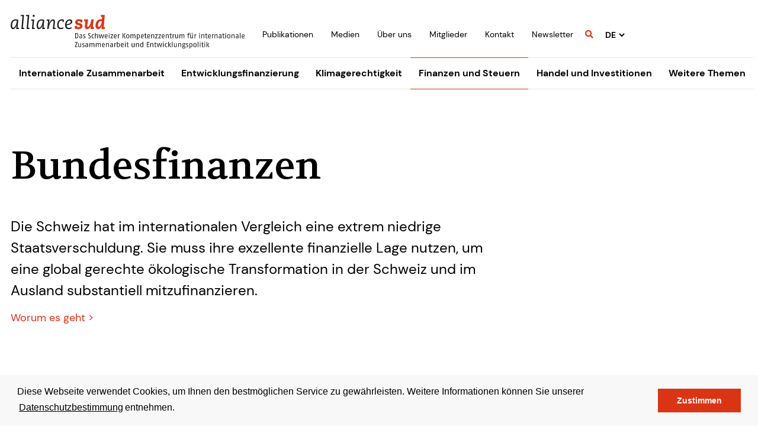

--- FILE ---
content_type: text/html; charset=UTF-8
request_url: https://www.alliancesud.ch/de/finanzen-und-steuern/bundesfinanzen?f%5B0%5D=node%253Afield_classification_politics%3A452&f%5B1%5D=node%253Afield_country%3A42
body_size: 105246
content:
<!DOCTYPE html>
<html lang="de" dir="ltr" prefix="og: https://ogp.me/ns#">
  <head>
    <meta charset="utf-8" />
<noscript><style>form.antibot * :not(.antibot-message) { display: none !important; }</style>
</noscript><meta name="description" content="Der Bundeshaushalt steht finanziell exzellent da. Alliance Sud setzt sich dafür ein, dass die Schweiz dies nutzt, um nachhaltige Entwickung weltweit zu fördern." />
<link rel="canonical" href="https://www.alliancesud.ch/de/finanzen-und-steuern/bundesfinanzen" />
<meta name="Generator" content="Drupal 11 (https://www.drupal.org)" />
<meta name="MobileOptimized" content="width" />
<meta name="HandheldFriendly" content="true" />
<meta name="viewport" content="width=device-width, initial-scale=1, shrink-to-fit=no" />
<link rel="stylesheet" href="https://fonts.googleapis.com/css?family=Lato:100,100italic,300,300italic,700,700italic,900,900italic,italic,regular|Arizonia:regular|IBM+Plex+Mono:100,200,300,500,700,600,regular|Volkhov:700,700italic,italic,regular&amp;subset=latin,latin-ext&amp;display=swap" media="all" />
<link rel="stylesheet" href="/sites/default/files/fontyourface/local_fonts/dm_sans_bold/font.css" media="all" />
<link rel="stylesheet" href="/sites/default/files/fontyourface/local_fonts/dm_sans_bold_italic/font.css" media="all" />
<link rel="stylesheet" href="/sites/default/files/fontyourface/local_fonts/dm_sans_italic/font.css" media="all" />
<link rel="stylesheet" href="/sites/default/files/fontyourface/local_fonts/dm_sans_medium/font.css" media="all" />
<link rel="stylesheet" href="/sites/default/files/fontyourface/local_fonts/dm_sans_medium_italic/font.css" media="all" />
<link rel="stylesheet" href="/sites/default/files/fontyourface/local_fonts/dm_sans_regular/font.css" media="all" />
<meta http-equiv="x-ua-compatible" content="ie=edge" />
<style id="pagedesigner_dynamic_css_1554" data-pagedesigner-container="1554">#pd-cp-12383{ padding-bottom:0px;padding-top:0px;}#pd-cp-12422{ padding-top:0;padding-bottom:0;}#pd-cp-12426{ margin-top:10px;padding-top:0px;padding-bottom:0px;}#pd-cp-12474{ padding-bottom:0px;padding-top:0px;}#pd-cp-94245{ padding-top:0;padding-bottom:0;margin-top:15px;}#pd-cp-12504{ padding-top:0px;padding-bottom:0px;}#pd-cp-12690{ padding-top:0px;padding-bottom:0px;}#pd-cp-12702{ margin-top:10px;padding-top:0px;padding-bottom:0px;}#pd-cp-12695{ padding-bottom:0px;padding-top:0px;}#pd-cp-94286{ padding-top:0;padding-bottom:0;margin-top:15px;}#pd-cp-12753{ padding-top:0px;padding-bottom:0px;}
@media (max-width: 768px){#pd-cp-12383{ padding-bottom:30px;}#pd-cp-94245{ margin-bottom:25px;}#pd-cp-12504{ padding-top:0px;padding-bottom:0px;}#pd-cp-94286{ margin-bottom:25px;}}
</style>
<style id="pagedesigner_dynamic_css_11438" data-pagedesigner-container="11438">#pd-cp-22311{ padding-bottom:0;}#pd-cp-22317{ padding-bottom:0;}
@media (max-width: 768px){#pd-cp-73169{ margin-bottom:110px;}}
</style>
<style id="pagedesigner_dynamic_css_3236" data-pagedesigner-container="3236">#pd-cp-11321{ padding-top:0;padding-bottom:0;}#pd-cp-11325{ padding-top:0;}#pd-cp-11445{ padding-bottom:25px;}#pd-cp-11454{ width:180px;}#pd-cp-15804{ padding-top:0;padding-bottom:0;}#pd-cp-5182{ margin-top:2px;}#pd-cp-11466{ padding-top:15px;}#pd-cp-11471{ margin-top:10px;margin-left:15px;}
@media (max-width: 992px){#pd-cp-5182{ float:right;}}
@media (max-width: 768px){#pd-cp-11454{ margin-top:5px;}#pd-cp-5182{ float:right;}}
</style>
<style id="pagedesigner_dynamic_css_3172" data-pagedesigner-container="3172">#pd-cp-3173{ margin-top:0px;margin-bottom:0px;padding-top:10px;padding-bottom:5px;}#pd-cp-11409{ padding-top:0px;padding-bottom:0px;}
</style>
<link rel="icon" href="/sites/default/files/favicon.ico" type="image/vnd.microsoft.icon" />
<link rel="alternate" hreflang="de" href="https://www.alliancesud.ch/de/finanzen-und-steuern/bundesfinanzen" />
<link rel="alternate" hreflang="fr" href="https://www.alliancesud.ch/fr/finances-et-fiscalite/finances-federales" />
<link rel="alternate" hreflang="it" href="https://www.alliancesud.ch/it/finanza-e-fiscalita/finanze-pubbliche" />
<link rel="alternate" hreflang="en" href="https://www.alliancesud.ch/en/finance-and-tax-policy/federal-finances" />

    <title>Bundesfinanzen | Alliance Sud</title>
    <link rel="stylesheet" media="all" href="/sites/default/files/css/css__TeiHIaleh3R9OWZ2FiiDU7b_9mGd4LhoxIt_Xsr31A.css?delta=0&amp;language=de&amp;theme=iq_custom&amp;include=[base64]" />
<link rel="stylesheet" media="all" href="/sites/default/files/css/css_LCnKjg_9lQUeJqkyGoVW6_EUGlKi9DkE4BOkvDv4InM.css?delta=1&amp;language=de&amp;theme=iq_custom&amp;include=[base64]" />
<link rel="stylesheet" media="print" href="/sites/default/files/css/css_LZzRCM-i5Hgq-EI0kXJ14w5xMUoS4ivWvuwmLeDex_4.css?delta=2&amp;language=de&amp;theme=iq_custom&amp;include=[base64]" />
<link rel="stylesheet" media="all" href="/sites/default/files/css/css_R2wXzzvR4qOXa0nX23TmjzVONUGvuyZNyLTOFqyR3Wk.css?delta=3&amp;language=de&amp;theme=iq_custom&amp;include=[base64]" />

    <script type="application/json" data-drupal-selector="drupal-settings-json">{"path":{"baseUrl":"\/","pathPrefix":"de\/","currentPath":"node\/104","currentPathIsAdmin":false,"isFront":false,"currentLanguage":"de","nid":"104","isMultilingual":true,"currentQuery":{"f":["node%3Afield_classification_politics:452","node%3Afield_country:42"]}},"pluralDelimiter":"\u0003","suppressDeprecationErrors":true,"gtag":{"tagId":"","consentMode":false,"otherIds":[],"events":[],"additionalConfigInfo":[]},"ajaxPageState":{"libraries":"[base64]","theme":"iq_custom","theme_token":null},"ajaxTrustedUrl":{"form_action_p_pvdeGsVG5zNF_XLGPTvYSKCf43t8qZYSwcfZl2uzM":true,"\/de\/finanzen-und-steuern\/bundesfinanzen":true},"gtm":{"tagId":null,"settings":{"data_layer":"dataLayer","include_classes":false,"allowlist_classes":"google\nnonGooglePixels\nnonGoogleScripts\nnonGoogleIframes","blocklist_classes":"customScripts\ncustomPixels","include_environment":false,"environment_id":"","environment_token":""},"tagIds":["GTM-K4F27RT"]},"lang_dropdown":{"lang-dropdown-form":{"key":"lang-dropdown-form"}},"views":{"ajax_path":"\/de\/views\/ajax","ajaxViews":{"views_dom_id:de2f308d18957a615e23bf12929bbd9622aa54af2e751e635ce991eedd077231":{"view_name":"iq_blog_posts","view_display_id":"block_7","view_args":"84","view_path":"\/node\/104","view_base_path":null,"view_dom_id":"de2f308d18957a615e23bf12929bbd9622aa54af2e751e635ce991eedd077231","pager_element":0}}},"better_exposed_filters":{"autosubmit_exclude_textfield":false},"user":{"uid":0,"permissionsHash":"d3405d7c5d8d4499e9636cd8ab62a992b33850dad6c7b12288c35e9e0b5b3e2e"}}</script>
<script src="/sites/default/files/js/js_NwQ5-5-I22eq4-kdxwpfBpZa9AWxSqawVd3b4q2T3W0.js?scope=header&amp;delta=0&amp;language=de&amp;theme=iq_custom&amp;include=[base64]"></script>
<script src="/modules/contrib/google_tag/js/gtag.js?t6a9d0"></script>
<script src="/modules/contrib/google_tag/js/gtm.js?t6a9d0"></script>

  </head>
  <body class="fontyourface layout-no-sidebars page-node-104 path-node node--type-page">
    <a href="#main-content" class="visually-hidden focusable skip-link">
      Direkt zum Inhalt
    </a>
    <noscript><iframe src="https://www.googletagmanager.com/ns.html?id=GTM-K4F27RT"
                  height="0" width="0" style="display:none;visibility:hidden"></iframe></noscript>

      <div class="dialog-off-canvas-main-canvas" data-off-canvas-main-canvas>
    <div id="page-wrapper">
  <div id="page">
    <header id="header" class="header" role="banner" aria-label="Kopfzeile der Website">
      <section class="page-top-header container-fluid ">
  <div class="col">
      <section class="row region region-top-header">
    <div id="block-pagedesignerpart" class="block block-pagedesigner-parts block-pagedesigner-part">
  
    
      <div class="content">
      <section class="pd-content pd-live container-fluid"><div class="row iq-row fullwidth-large fullwidth-medium fullwidth-small hidden-small nogutter-large nogutter-medium nogutter-small hidden-medium" id="pd-cp-3173">
  <div class="col iq-column" id="pd-cp-3174"><div class="row clearfix iq-row" id="pd-cp-11409">
    <div class="col-xs-12 col-md-4 iq-column" id="pd-cp-11410"><div class="iq-svg" data-align="left" id="pd-cp-11328">
  <div class>
        <a href="/de/startseite" title="Startseite" target="_top">
      <img src="/sites/default/files/2024-02/5011%2520Alliance%2520Sud%2520Anpassung%2520Logo%2520Byline%2520DE.svg" alt="Startseite" title="5011 Alliance Sud Anpassung Logo Byline DE.svg">
    </a>
      </div>
</div>
</div>
    <div class="col-xs-12 col-md-8 iq-column" id="pd-cp-11411"><div class="row iq-row nogutter-large nogutter-medium nogutter-small fullwidth-large fullwidth-medium fullwidth-small meta-area" id="pd-cp-11413">
  <div class="col iq-column" id="pd-cp-11414"><nav role="navigation" aria-labelledby="block-metanavigation-menu" id="block-metanavigation" class="block block-menu navigation menu--as-metanavigation">
            
  <h2 class="sr-only" id="block-metanavigation-menu">Metanavigation</h2>
  

        
              <ul class="clearfix nav">
                    <li class="nav-item">
                <a href="/de/publikationen" class="nav-link nav-link--de-publikationen" data-drupal-link-system-path="node/707">Publikationen</a>
              </li>
                <li class="nav-item">
                <a href="/de/medien" class="nav-link nav-link--de-medien" data-drupal-link-system-path="node/90">Medien</a>
              </li>
                <li class="nav-item">
                <a href="/de/ueber-uns" class="nav-link nav-link--de-ueber-uns" data-drupal-link-system-path="node/92">Über uns</a>
              </li>
                <li class="nav-item">
                <a href="/de/mitglieder" class="nav-link nav-link--de-mitglieder" data-drupal-link-system-path="node/93">Mitglieder</a>
              </li>
                <li class="nav-item">
                <a href="/de/kontakt" class="nav-link nav-link--de-kontakt" data-drupal-link-system-path="node/94">Kontakt</a>
              </li>
                <li class="nav-item">
                <a href="/de/newsletter" class="nav-link nav-link--de-newsletter" data-drupal-link-system-path="node/708">Newsletter</a>
              </li>
        </ul>
  


  </nav>
<div class="iq-fa-icon search-icon" data-align="center" id="pd-cp-76627">
        <a href="/de/suche" title="Suche" target="_top">
        <i class="fas fa-search"></i>
    </a>
    </div>
<div id="block-languagedropdownswitcher" class="as-lang-switcher block block-lang-dropdown block-language-dropdown-blocklanguage-interface">
  
    
      <div class="content">
      
<form class="lang-dropdown-form lang_dropdown_form clearfix language_interface" id="lang_dropdown_form_lang-dropdown-form" data-drupal-selector="lang-dropdown-form-2" action="/de/finanzen-und-steuern/bundesfinanzen?f%5B0%5D=node%253Afield_classification_politics%3A452&amp;f%5B1%5D=node%253Afield_country%3A42" method="post" accept-charset="UTF-8">
  



          <fieldset class="js-form-item js-form-type-select form-type-select js-form-item-lang-dropdown-select form-item-lang-dropdown-select form-no-label form-group">
          <label for="edit-lang-dropdown-select" class="sr-only">Select your language</label>
                    
<select style="width:165px" class="lang-dropdown-select-element form-select form-control" data-lang-dropdown-id="lang-dropdown-form" data-drupal-selector="edit-lang-dropdown-select" id="edit-lang-dropdown-select" name="lang_dropdown_select"><option value="de" selected>de</option><option value="fr">fr</option><option value="it">it</option><option value="en">en</option></select>
                      </fieldset>
<input data-drupal-selector="edit-de" type="hidden" name="de" value="/de/finanzen-und-steuern/bundesfinanzen?f%5B0%5D=node%253Afield_classification_politics%3A452&amp;f%5B1%5D=node%253Afield_country%3A42" class="form-control">
<input data-drupal-selector="edit-fr" type="hidden" name="fr" value="/fr/finances-et-fiscalite/finances-federales?f%5B0%5D=node%253Afield_classification_politics%3A452&amp;f%5B1%5D=node%253Afield_country%3A42" class="form-control">
<input data-drupal-selector="edit-it" type="hidden" name="it" value="/it/finanza-e-fiscalita/finanze-pubbliche?f%5B0%5D=node%253Afield_classification_politics%3A452&amp;f%5B1%5D=node%253Afield_country%3A42" class="form-control">
<input data-drupal-selector="edit-en" type="hidden" name="en" value="/en/finance-and-tax-policy/federal-finances?f%5B0%5D=node%253Afield_classification_politics%3A452&amp;f%5B1%5D=node%253Afield_country%3A42" class="form-control">
<noscript><div><input data-drupal-selector="edit-submit" type="submit" id="edit-submit" name="op" value="Go" class="button js-form-submit form-submit btn btn-primary form-control">
</div></noscript><input autocomplete="off" data-drupal-selector="form-upbn2undanmwoaz5cuqzkqhzaal7nmwlhmn1bl7n0x0" type="hidden" name="form_build_id" value="form-UpBn2UNDAnmWoAZ5CuqZkQhzAaL7NmwlHMn1BL7n0X0" class="form-control">
<input data-drupal-selector="edit-lang-dropdown-form" type="hidden" name="form_id" value="lang_dropdown_form" class="form-control">

</form>

    </div>
  </div>
</div>
</div>
</div>
</div>
</div>
</div>
</section>
    </div>
  </div>

  </section>

  </div>
</section>

<section class="page-header container-fluid ">
  <div class="col">
      <div id="block-pagedesignerpart-2" class="block block-pagedesigner-parts block-pagedesigner-part">
  
    
      <div class="content">
      <section class="pd-content pd-live container-fluid"><div class="row iq-row fullwidth-large fullwidth-medium fullwidth-small nogutter-large nogutter-medium nogutter-small hidden-medium hidden-small" id="pd-cp-11321">
  <div class="col iq-column" id="pd-cp-11322"><div class="row iq-row" id="pd-cp-11325">
  <div class="col iq-column" id="pd-cp-11326"><nav role="navigation" aria-labelledby="block-iq-custom-mainnavigation-menu" id="block-iq-custom-mainnavigation" class="nav-main block block-menu navigation menu--main">
            
  <h2 class="sr-only" id="block-iq-custom-mainnavigation-menu">Main navigation left</h2>
  

        
              <ul block="block-iq-custom-mainnavigation" class="clearfix nav navbar-nav">
                    <li class="nav-item menu-item--expanded dropdown">
                          <a href="/de/internationale-zusammenarbeit" title="Internationale Zusammenarbeit" class="nav-link dropdown-toggle nav-link--de-internationale-zusammenarbeit" data-toggle="dropdown" aria-expanded="false" aria-haspopup="true" data-drupal-link-system-path="node/81">Internationale Zusammenarbeit</a>
                        <ul class="dropdown-menu">
                    <li class="dropdown-item">
                          <a href="/de/internationale-zusammenarbeit/entwicklungszusammenarbeit" class="nav-link--de-internationale-zusammenarbeit-entwicklungszusammenarbeit" data-drupal-link-system-path="node/131">Entwicklungszusammenarbeit</a>
              </li>
                <li class="dropdown-item">
                          <a href="/de/internationale-zusammenarbeit/multilaterale-zusammenarbeit" class="nav-link--de-internationale-zusammenarbeit-multilaterale-zusammenarbeit" data-drupal-link-system-path="node/137">Multilaterale Zusammenarbeit</a>
              </li>
        </ul>
  
              </li>
                <li class="nav-item menu-item--expanded dropdown">
                          <a href="/de/entwicklungsfinanzierung" title="Entwicklungsfinanzierung" class="nav-link dropdown-toggle nav-link--de-entwicklungsfinanzierung" data-toggle="dropdown" aria-expanded="false" aria-haspopup="true" data-drupal-link-system-path="node/82">Entwicklungsfinanzierung</a>
                        <ul class="dropdown-menu">
                    <li class="dropdown-item">
                          <a href="/de/entwicklungsfinanzierung/oeffentliche-entwicklungsfinanzierung" class="nav-link--de-entwicklungsfinanzierung-oeffentliche-entwicklungsfinanzierung" data-drupal-link-system-path="node/141">Öffentliche Entwicklungsfinanzierung</a>
              </li>
                <li class="dropdown-item">
                          <a href="/de/entwicklungsfinanzierung/privatsektor" class="nav-link--de-entwicklungsfinanzierung-privatsektor" data-drupal-link-system-path="node/140">Privatsektor</a>
              </li>
                <li class="dropdown-item">
                          <a href="/de/entwicklungsfinanzierung/mobilisierung-inlaendischer-ressourcen" class="nav-link--de-entwicklungsfinanzierung-mobilisierung-inlaendischer-ressourcen" data-drupal-link-system-path="node/139">Mobilisierung inländischer Ressourcen</a>
              </li>
        </ul>
  
              </li>
                <li class="nav-item menu-item--expanded dropdown">
                          <a href="/de/klimagerechtigkeit" title="Klimagerechtigkeit" class="nav-link dropdown-toggle nav-link--de-klimagerechtigkeit" data-toggle="dropdown" aria-expanded="false" aria-haspopup="true" data-drupal-link-system-path="node/83">Klimagerechtigkeit</a>
                        <ul class="dropdown-menu">
                    <li class="dropdown-item">
                          <a href="/de/klimagerechtigkeit/internationale-klimapolitik" class="nav-link--de-klimagerechtigkeit-internationale-klimapolitik" data-drupal-link-system-path="node/142">Internationale Klimapolitik</a>
              </li>
                <li class="dropdown-item">
                          <a href="/de/klimagerechtigkeit/klimafinanzierung" class="nav-link--de-klimagerechtigkeit-klimafinanzierung" data-drupal-link-system-path="node/143">Klimafinanzierung</a>
              </li>
                <li class="dropdown-item">
                          <a href="/de/klimagerechtigkeit/kompensation-im-ausland" class="nav-link--de-klimagerechtigkeit-kompensation-im-ausland" data-drupal-link-system-path="node/144">Kompensation im Ausland</a>
              </li>
                <li class="dropdown-item">
                          <a href="/de/klimagerechtigkeit/schweizer-klimapolitik" class="nav-link--de-klimagerechtigkeit-schweizer-klimapolitik" data-drupal-link-system-path="node/145">Schweizer Klimapolitik</a>
              </li>
        </ul>
  
              </li>
                <li class="nav-item menu-item--expanded active dropdown">
                          <a href="/de/finanzen-und-steuern" title="Finanzen und Steuern" class="nav-link active dropdown-toggle nav-link--de-finanzen-und-steuern" data-toggle="dropdown" aria-expanded="false" aria-haspopup="true" data-drupal-link-system-path="node/84">Finanzen und Steuern</a>
                        <ul class="dropdown-menu">
                    <li class="dropdown-item">
                          <a href="/de/finanzen-und-steuern/konzernbesteuerung" class="nav-link--de-finanzen-und-steuern-konzernbesteuerung" data-drupal-link-system-path="node/102">Konzernbesteuerung</a>
              </li>
                <li class="dropdown-item">
                          <a href="/de/finanzen-und-steuern/finanzplatz-schweiz" class="nav-link--de-finanzen-und-steuern-finanzplatz-schweiz" data-drupal-link-system-path="node/88">Finanzplatz Schweiz</a>
              </li>
                <li class="dropdown-item">
                          <a href="/de/finanzen-und-steuern/uno-steuerkonvention" class="nav-link--de-finanzen-und-steuern-uno-steuerkonvention" data-drupal-link-system-path="node/832">UNO-Steuerkonvention</a>
              </li>
                <li class="dropdown-item menu-item--collapsed active">
                          <a href="/de/finanzen-und-steuern/bundesfinanzen" class="active nav-link--de-finanzen-und-steuern-bundesfinanzen" data-drupal-link-system-path="node/104">Bundesfinanzen</a>
              </li>
                <li class="dropdown-item">
                          <a href="/de/finanzen-und-steuern/entschuldung" class="nav-link--de-finanzen-und-steuern-entschuldung" data-drupal-link-system-path="node/103">Entschuldung</a>
              </li>
                <li class="dropdown-item">
                          <a href="/de/finanzen-und-steuern/nachhaltige-finanzen" class="nav-link--de-finanzen-und-steuern-nachhaltige-finanzen" data-drupal-link-system-path="node/105">Nachhaltige Finanzen</a>
              </li>
        </ul>
  
              </li>
                <li class="nav-item menu-item--expanded dropdown">
                          <a href="/de/handel-und-investitionen" class="nav-link dropdown-toggle nav-link--de-handel-und-investitionen" data-toggle="dropdown" aria-expanded="false" aria-haspopup="true" data-drupal-link-system-path="node/85">Handel und Investitionen</a>
                        <ul class="dropdown-menu">
                    <li class="dropdown-item">
                          <a href="/de/handel-und-investitionen/freihandelsabkommen" class="nav-link--de-handel-und-investitionen-freihandelsabkommen" data-drupal-link-system-path="node/146">Freihandelsabkommen</a>
              </li>
                <li class="dropdown-item">
                          <a href="/de/handel-und-investitionen/internationaler-handel" class="nav-link--de-handel-und-investitionen-internationaler-handel" data-drupal-link-system-path="node/147">Internationaler Handel</a>
              </li>
                <li class="dropdown-item">
                          <a href="/de/handel-und-investitionen/investitionsschutzabkommen" class="nav-link--de-handel-und-investitionen-investitionsschutzabkommen" data-drupal-link-system-path="node/148">Investitionsschutzabkommen</a>
              </li>
        </ul>
  
              </li>
                <li class="nav-item menu-item--expanded dropdown">
                          <a href="/de/weitere-themen" class="nav-link dropdown-toggle nav-link--de-weitere-themen" data-toggle="dropdown" aria-expanded="false" aria-haspopup="true" data-drupal-link-system-path="node/86">Weitere Themen</a>
                        <ul class="dropdown-menu">
                    <li class="dropdown-item">
                          <a href="/de/weitere-themen/agenda-2030" class="nav-link--de-weitere-themen-agenda-2030" data-drupal-link-system-path="node/150">Agenda 2030</a>
              </li>
                <li class="dropdown-item">
                          <a href="/de/weitere-themen/konzernverantwortung" class="nav-link--de-weitere-themen-konzernverantwortung" data-drupal-link-system-path="node/149">Konzernverantwortung</a>
              </li>
        </ul>
  
              </li>
        </ul>
  


  </nav>
</div>
</div>
</div>
</div>
<div class="row iq-row mobile-keep-cols hidden-large iq-columns-2 header-mobile" id="pd-cp-11445">
    <div class="col-xs-12 col-md-6 iq-column" id="pd-cp-11446"><div class="iq-svg" data-align="left" id="pd-cp-11454">
  <div class>
        <a href="/de/startseite" title target="_top">
      <img src="/sites/default/files/2023-06/5011%2520Alliance%2520Sud%2520Logo%2520Zusatz%2520DE%2520%281%29.svg" alt="Logo Alliance Sud" title="Logo Alliance Sud">
    </a>
      </div>
</div>
</div>
    <div class="col-xs-12 col-md-6 iq-column" id="pd-cp-11447"><div class="row iq-row mobile-area fullwidth-large fullwidth-medium fullwidth-small" id="pd-cp-15804">
  <div class="col iq-column" id="pd-cp-15805"><div id="block-languagedropdownswitcher" class="as-lang-switcher block block-lang-dropdown block-language-dropdown-blocklanguage-interface">
  
    
      <div class="content">
      
<form class="lang-dropdown-form lang_dropdown_form clearfix language_interface" id="lang_dropdown_form_lang-dropdown-form" data-drupal-selector="lang-dropdown-form-2" action="/de/finanzen-und-steuern/bundesfinanzen?f%5B0%5D=node%253Afield_classification_politics%3A452&amp;f%5B1%5D=node%253Afield_country%3A42" method="post" accept-charset="UTF-8">
  



          <fieldset class="js-form-item js-form-type-select form-type-select js-form-item-lang-dropdown-select form-item-lang-dropdown-select form-no-label form-group">
          <label for="edit-lang-dropdown-select" class="sr-only">Select your language</label>
                    
<select style="width:165px" class="lang-dropdown-select-element form-select form-control" data-lang-dropdown-id="lang-dropdown-form" data-drupal-selector="edit-lang-dropdown-select" id="edit-lang-dropdown-select" name="lang_dropdown_select"><option value="de" selected>de</option><option value="fr">fr</option><option value="it">it</option><option value="en">en</option></select>
                      </fieldset>
<input data-drupal-selector="edit-de" type="hidden" name="de" value="/de/finanzen-und-steuern/bundesfinanzen?f%5B0%5D=node%253Afield_classification_politics%3A452&amp;f%5B1%5D=node%253Afield_country%3A42" class="form-control">
<input data-drupal-selector="edit-fr" type="hidden" name="fr" value="/fr/finances-et-fiscalite/finances-federales?f%5B0%5D=node%253Afield_classification_politics%3A452&amp;f%5B1%5D=node%253Afield_country%3A42" class="form-control">
<input data-drupal-selector="edit-it" type="hidden" name="it" value="/it/finanza-e-fiscalita/finanze-pubbliche?f%5B0%5D=node%253Afield_classification_politics%3A452&amp;f%5B1%5D=node%253Afield_country%3A42" class="form-control">
<input data-drupal-selector="edit-en" type="hidden" name="en" value="/en/finance-and-tax-policy/federal-finances?f%5B0%5D=node%253Afield_classification_politics%3A452&amp;f%5B1%5D=node%253Afield_country%3A42" class="form-control">
<noscript><div><input data-drupal-selector="edit-submit" type="submit" id="edit-submit" name="op" value="Go" class="button js-form-submit form-submit btn btn-primary form-control">
</div></noscript><input autocomplete="off" data-drupal-selector="form-upbn2undanmwoaz5cuqzkqhzaal7nmwlhmn1bl7n0x0" type="hidden" name="form_build_id" value="form-UpBn2UNDAnmWoAZ5CuqZkQhzAaL7NmwlHMn1BL7n0X0" class="form-control">
<input data-drupal-selector="edit-lang-dropdown-form" type="hidden" name="form_id" value="lang_dropdown_form" class="form-control">

</form>

    </div>
  </div>
<div class="iq-toggler" data-align="right" id="pd-cp-5182">
  <a data-toggle="#pd-cp-5186" data-scroll-lock="yes" title="Toggle Mobile Navigation">
    <div></div>
    <div></div>
    <div></div>
  </a>
</div>
</div>
</div>
</div>
</div>
<div class="row iq-row hidden-large nav-mobile-holder" id="pd-cp-5186">
  <div class="col iq-column" id="pd-cp-5187"><nav role="navigation" aria-labelledby="block-hauptnavigation-menu" id="block-hauptnavigation" class="navigation-mobile block block-menu navigation menu--main">
            
  <h2 class="sr-only" id="block-hauptnavigation-menu">Responsive Navigation</h2>
  

        
<ul class="clearfix nav navbar-nav nav-mobile">
              <li class="nav-item menu-item--expanded dropdown">
                  <a href="#" onclick="return false;" class="dropdown-toggle"
        aria-expanded="false" aria-haspopup="true"></a>
      <a href="/de/internationale-zusammenarbeit" title="Internationale Zusammenarbeit" class="nav-link nav-link--de-internationale-zusammenarbeit" data-drupal-link-system-path="node/81">Internationale Zusammenarbeit</a>
        <ul class="dropdown-menu">
                <li class="dropdown-item">
                  <a href="/de/internationale-zusammenarbeit/entwicklungszusammenarbeit" class="nav-link--de-internationale-zusammenarbeit-entwicklungszusammenarbeit" data-drupal-link-system-path="node/131">Entwicklungszusammenarbeit</a>
            </li>
              <li class="dropdown-item">
                  <a href="/de/internationale-zusammenarbeit/multilaterale-zusammenarbeit" class="nav-link--de-internationale-zusammenarbeit-multilaterale-zusammenarbeit" data-drupal-link-system-path="node/137">Multilaterale Zusammenarbeit</a>
            </li>
        </ul>
    
            </li>
              <li class="nav-item menu-item--expanded dropdown">
                  <a href="#" onclick="return false;" class="dropdown-toggle"
        aria-expanded="false" aria-haspopup="true"></a>
      <a href="/de/entwicklungsfinanzierung" title="Entwicklungsfinanzierung" class="nav-link nav-link--de-entwicklungsfinanzierung" data-drupal-link-system-path="node/82">Entwicklungsfinanzierung</a>
        <ul class="dropdown-menu">
                <li class="dropdown-item">
                  <a href="/de/entwicklungsfinanzierung/oeffentliche-entwicklungsfinanzierung" class="nav-link--de-entwicklungsfinanzierung-oeffentliche-entwicklungsfinanzierung" data-drupal-link-system-path="node/141">Öffentliche Entwicklungsfinanzierung</a>
            </li>
              <li class="dropdown-item">
                  <a href="/de/entwicklungsfinanzierung/privatsektor" class="nav-link--de-entwicklungsfinanzierung-privatsektor" data-drupal-link-system-path="node/140">Privatsektor</a>
            </li>
              <li class="dropdown-item">
                  <a href="/de/entwicklungsfinanzierung/mobilisierung-inlaendischer-ressourcen" class="nav-link--de-entwicklungsfinanzierung-mobilisierung-inlaendischer-ressourcen" data-drupal-link-system-path="node/139">Mobilisierung inländischer Ressourcen</a>
            </li>
        </ul>
    
            </li>
              <li class="nav-item menu-item--expanded dropdown">
                  <a href="#" onclick="return false;" class="dropdown-toggle"
        aria-expanded="false" aria-haspopup="true"></a>
      <a href="/de/klimagerechtigkeit" title="Klimagerechtigkeit" class="nav-link nav-link--de-klimagerechtigkeit" data-drupal-link-system-path="node/83">Klimagerechtigkeit</a>
        <ul class="dropdown-menu">
                <li class="dropdown-item">
                  <a href="/de/klimagerechtigkeit/internationale-klimapolitik" class="nav-link--de-klimagerechtigkeit-internationale-klimapolitik" data-drupal-link-system-path="node/142">Internationale Klimapolitik</a>
            </li>
              <li class="dropdown-item">
                  <a href="/de/klimagerechtigkeit/klimafinanzierung" class="nav-link--de-klimagerechtigkeit-klimafinanzierung" data-drupal-link-system-path="node/143">Klimafinanzierung</a>
            </li>
              <li class="dropdown-item">
                  <a href="/de/klimagerechtigkeit/kompensation-im-ausland" class="nav-link--de-klimagerechtigkeit-kompensation-im-ausland" data-drupal-link-system-path="node/144">Kompensation im Ausland</a>
            </li>
              <li class="dropdown-item">
                  <a href="/de/klimagerechtigkeit/schweizer-klimapolitik" class="nav-link--de-klimagerechtigkeit-schweizer-klimapolitik" data-drupal-link-system-path="node/145">Schweizer Klimapolitik</a>
            </li>
        </ul>
    
            </li>
              <li class="nav-item menu-item--expanded active dropdown">
                  <a href="#" onclick="return false;" class="dropdown-toggle"
        aria-expanded="false" aria-haspopup="true"></a>
      <a href="/de/finanzen-und-steuern" title="Finanzen und Steuern" class="nav-link active nav-link--de-finanzen-und-steuern" data-drupal-link-system-path="node/84">Finanzen und Steuern</a>
        <ul class="dropdown-menu">
                <li class="dropdown-item">
                  <a href="/de/finanzen-und-steuern/konzernbesteuerung" class="nav-link--de-finanzen-und-steuern-konzernbesteuerung" data-drupal-link-system-path="node/102">Konzernbesteuerung</a>
            </li>
              <li class="dropdown-item">
                  <a href="/de/finanzen-und-steuern/finanzplatz-schweiz" class="nav-link--de-finanzen-und-steuern-finanzplatz-schweiz" data-drupal-link-system-path="node/88">Finanzplatz Schweiz</a>
            </li>
              <li class="dropdown-item">
                  <a href="/de/finanzen-und-steuern/uno-steuerkonvention" class="nav-link--de-finanzen-und-steuern-uno-steuerkonvention" data-drupal-link-system-path="node/832">UNO-Steuerkonvention</a>
            </li>
              <li class="dropdown-item menu-item--expanded active dropdown">
                  <a href="#" onclick="return false;" class="dropdown-toggle"
        aria-expanded="false" aria-haspopup="true"></a>
      <a href="/de/finanzen-und-steuern/bundesfinanzen" class="active nav-link--de-finanzen-und-steuern-bundesfinanzen" data-drupal-link-system-path="node/104">Bundesfinanzen</a>
        <ul class="dropdown-menu">
                <li class="dropdown-item">
                  <a href="/de/finanzen-und-steuern/bundesfinanzen/schuldenbremse-extreme-interpretation-widerlegt" title="Aus ökonomischer Sicht gibt es in der Schweiz keine Gründe, langfristig im Staatshaushalt zu sparen. Das zeigt eine neue Studie im Auftrag von Alliance Sud. Sie widerlegt das Mantra, wonach die Bundesfinanzen «in Schieflage» seien." class="nav-link--de-finanzen-und-steuern-bundesfinanzen-schuldenbremse-extreme-interpretation-widerlegt" data-drupal-link-system-path="node/136">Schuldenbremse: extreme Interpretation widerlegt</a>
            </li>
        </ul>
    
            </li>
              <li class="dropdown-item">
                  <a href="/de/finanzen-und-steuern/entschuldung" class="nav-link--de-finanzen-und-steuern-entschuldung" data-drupal-link-system-path="node/103">Entschuldung</a>
            </li>
              <li class="dropdown-item">
                  <a href="/de/finanzen-und-steuern/nachhaltige-finanzen" class="nav-link--de-finanzen-und-steuern-nachhaltige-finanzen" data-drupal-link-system-path="node/105">Nachhaltige Finanzen</a>
            </li>
        </ul>
    
            </li>
              <li class="nav-item menu-item--expanded dropdown">
                  <a href="#" onclick="return false;" class="dropdown-toggle"
        aria-expanded="false" aria-haspopup="true"></a>
      <a href="/de/handel-und-investitionen" class="nav-link nav-link--de-handel-und-investitionen" data-drupal-link-system-path="node/85">Handel und Investitionen</a>
        <ul class="dropdown-menu">
                <li class="dropdown-item">
                  <a href="/de/handel-und-investitionen/freihandelsabkommen" class="nav-link--de-handel-und-investitionen-freihandelsabkommen" data-drupal-link-system-path="node/146">Freihandelsabkommen</a>
            </li>
              <li class="dropdown-item">
                  <a href="/de/handel-und-investitionen/internationaler-handel" class="nav-link--de-handel-und-investitionen-internationaler-handel" data-drupal-link-system-path="node/147">Internationaler Handel</a>
            </li>
              <li class="dropdown-item">
                  <a href="/de/handel-und-investitionen/investitionsschutzabkommen" class="nav-link--de-handel-und-investitionen-investitionsschutzabkommen" data-drupal-link-system-path="node/148">Investitionsschutzabkommen</a>
            </li>
        </ul>
    
            </li>
              <li class="nav-item menu-item--expanded dropdown">
                  <a href="#" onclick="return false;" class="dropdown-toggle"
        aria-expanded="false" aria-haspopup="true"></a>
      <a href="/de/weitere-themen" class="nav-link nav-link--de-weitere-themen" data-drupal-link-system-path="node/86">Weitere Themen</a>
        <ul class="dropdown-menu">
                <li class="dropdown-item">
                  <a href="/de/weitere-themen/agenda-2030" class="nav-link--de-weitere-themen-agenda-2030" data-drupal-link-system-path="node/150">Agenda 2030</a>
            </li>
              <li class="dropdown-item">
                  <a href="/de/weitere-themen/konzernverantwortung" class="nav-link--de-weitere-themen-konzernverantwortung" data-drupal-link-system-path="node/149">Konzernverantwortung</a>
            </li>
        </ul>
    
            </li>
        </ul>
    


  </nav>
<div class="row iq-row mobile-meta-navigation" id="pd-cp-11466">
  <div class="col iq-column" id="pd-cp-11467"><nav role="navigation" aria-labelledby="block-metanavigation-menu" id="block-metanavigation" class="block block-menu navigation menu--as-metanavigation">
            
  <h2 class="sr-only" id="block-metanavigation-menu">Metanavigation</h2>
  

        
              <ul class="clearfix nav">
                    <li class="nav-item">
                <a href="/de/publikationen" class="nav-link nav-link--de-publikationen" data-drupal-link-system-path="node/707">Publikationen</a>
              </li>
                <li class="nav-item">
                <a href="/de/medien" class="nav-link nav-link--de-medien" data-drupal-link-system-path="node/90">Medien</a>
              </li>
                <li class="nav-item">
                <a href="/de/ueber-uns" class="nav-link nav-link--de-ueber-uns" data-drupal-link-system-path="node/92">Über uns</a>
              </li>
                <li class="nav-item">
                <a href="/de/mitglieder" class="nav-link nav-link--de-mitglieder" data-drupal-link-system-path="node/93">Mitglieder</a>
              </li>
                <li class="nav-item">
                <a href="/de/kontakt" class="nav-link nav-link--de-kontakt" data-drupal-link-system-path="node/94">Kontakt</a>
              </li>
                <li class="nav-item">
                <a href="/de/newsletter" class="nav-link nav-link--de-newsletter" data-drupal-link-system-path="node/708">Newsletter</a>
              </li>
        </ul>
  


  </nav>
<div class="iq-search" data-align="left" data-icon-position="left" id="pd-cp-11471">
    <form action="/de/suche" target="_top">

                    <div class="search-inputs">
                <button type="submit" class="search-submit"><i class="fas fa-search"></i></button>                <input type="text" autocomplete="off" name="search_api_fulltext" placeholder="Suchbegriff eingeben">
                            </div>
            </form>
</div>
</div>
</div>
</div>
</div>
</section>
    </div>
  </div>


  </div>
</section>
    </header>
          <div class="highlighted">
        <aside class="container-fluid section clearfix" role="complementary">
            <div data-drupal-messages-fallback class="hidden"></div>


        </aside>
      </div>
            <div id="main-wrapper" class="layout-main-wrapper clearfix">
      <div id="main" class="container-fluid">
  

  <main class="main-content col order-last" id="content" role="main">
    <section class="section">
      <a id="main-content" tabindex="-1"></a>
        

<article class="node node--type-page node--view-mode-full clearfix">
  <header>
    
        
      </header>
  <div class="node__content clearfix">
    
            <div class="field field--name-field-pagedesigner-content field--type-pagedesigner-item field--label-hidden field__item"><section class="pd-content pd-live container-fluid"><div class="row iq-row fullwidth-large nogutter-large nogutter-medium fullwidth-medium nogutter-small fullwidth-small" id="pd-cp-22320">
  <div class="col iq-column" id="pd-cp-22308"><div class="row clearfix iq-row" id="pd-cp-22306">
    <div class="col-xs-12 col-md-8 iq-column" id="pd-cp-22305"><div class="iq-text" id="pd-cp-22303">
    <h1>Bundesfinanzen</h1>

<p><span class="lead">Die Schweiz hat im internationalen Vergleich eine extrem niedrige Staatsverschuldung. Sie muss ihre exzellente finanzielle Lage nutzen, um eine global gerechte ökologische Transformation in der Schweiz und im Ausland substantiell mitzufinanzieren.</span></p>

<p><a href="#worum-es-geht">Worum es geht &gt;</a></p>

</div>
</div>
    <div class="col-xs-12 col-md-4 iq-column" id="pd-cp-22307"></div>
</div>
<div class="row iq-row" id="pd-cp-22311">
  <div class="col iq-column" id="pd-cp-22310"><div class="views-element-container block block-views block-views-blockiq-blog-posts-block-7" id="block-views-block-iq-blog-posts-block-7">
  
    
      <div class="content">
      <div><div class="view view-iq-blog-posts view-id-iq_blog_posts view-display-id-block_7 js-view-dom-id-de2f308d18957a615e23bf12929bbd9622aa54af2e751e635ce991eedd077231">
  
    
        <div class="view-filters">
      
<form class="views-exposed-form bef-exposed-form" data-bef-auto-submit-full-form="" data-bef-auto-submit="" data-bef-auto-submit-delay="500" data-bef-auto-submit-minimum-length="3" data-drupal-selector="views-exposed-form-iq-blog-posts-block-7" action="/de/finanzen-und-steuern/bundesfinanzen" method="get" id="views-exposed-form-iq-blog-posts-block-7" accept-charset="UTF-8">
  <div class="form-row">
  <fieldset data-drupal-selector="edit-field-as-publicationtype-target-id" id="edit-field-as-publicationtype-target-id--wrapper" class="fieldgroup form-composite js-form-item form-item js-form-wrapper form-group">
      <legend>
    <span class="fieldset-legend">Publikationstyp</span>
  </legend>
  <div class="fieldset-wrapper">
            <div id="edit-field-as-publicationtype-target-id" class="radio"><div class="form-radios bef-nested form--inline">
                          <ul>

<li>


                
  <div class="js-form-item js-form-type-radio radio form-check js-form-item-field-as-publicationtype-target-id form-item-field-as-publicationtype-target-id">
                <input data-drupal-selector="edit-field-as-publicationtype-target-id-all" type="radio" id="edit-field-as-publicationtype-target-id-all" name="field_as_publicationtype_target_id" value="All" checked="checked" class="form-radio form-check-input">
          <label  class="form-check-label" for="edit-field-as-publicationtype-target-id-all">
        Aktuelle Beiträge
      </label>
                  </div>


                                  
<li>


                
  <div class="js-form-item js-form-type-radio radio form-check js-form-item-field-as-publicationtype-target-id form-item-field-as-publicationtype-target-id">
                <input data-drupal-selector="edit-field-as-publicationtype-target-id-54" type="radio" id="edit-field-as-publicationtype-target-id-54" name="field_as_publicationtype_target_id" value="54" class="form-radio form-check-input">
          <label  class="form-check-label" for="edit-field-as-publicationtype-target-id-54">
        Artikel
      </label>
                  </div>


                                  
<li>


                
  <div class="js-form-item js-form-type-radio radio form-check js-form-item-field-as-publicationtype-target-id form-item-field-as-publicationtype-target-id">
                <input data-drupal-selector="edit-field-as-publicationtype-target-id-51" type="radio" id="edit-field-as-publicationtype-target-id-51" name="field_as_publicationtype_target_id" value="51" class="form-radio form-check-input">
          <label  class="form-check-label" for="edit-field-as-publicationtype-target-id-51">
        Medienmitteilungen
      </label>
                  </div>


                                  
<li>


                
  <div class="js-form-item js-form-type-radio radio form-check js-form-item-field-as-publicationtype-target-id form-item-field-as-publicationtype-target-id">
                <input data-drupal-selector="edit-field-as-publicationtype-target-id-49" type="radio" id="edit-field-as-publicationtype-target-id-49" name="field_as_publicationtype_target_id" value="49" class="form-radio form-check-input">
          <label  class="form-check-label" for="edit-field-as-publicationtype-target-id-49">
        Meinungen
      </label>
                  </div>


                                  
<li>


                
  <div class="js-form-item js-form-type-radio radio form-check js-form-item-field-as-publicationtype-target-id form-item-field-as-publicationtype-target-id">
                <input data-drupal-selector="edit-field-as-publicationtype-target-id-52" type="radio" id="edit-field-as-publicationtype-target-id-52" name="field_as_publicationtype_target_id" value="52" class="form-radio form-check-input">
          <label  class="form-check-label" for="edit-field-as-publicationtype-target-id-52">
        Publikationen
      </label>
                  </div>


        </li></ul>
              </div>
</div>

          </div>
</fieldset>
<div data-drupal-selector="edit-actions" class="form-actions js-form-wrapper form-group" id="edit-actions"><input data-bef-auto-submit-click="" data-drupal-selector="edit-submit-iq-blog-posts" type="submit" id="edit-submit-iq-blog-posts" value="Bestätigen" class="button js-form-submit form-submit btn btn-primary form-control" />
</div>

</div>

</form>

    </div>
    
      <div class="view-content row">
          <div class="col-xs-12 col-md-6 col-lg-4 iq-column">
    <div class="blog-teaser">
  <div class="inner">
    <a href="/de/totschlagargument-schuldenbremse" title="Die Schulden der anderen machen unsere Schuldenbremse auch nicht nötiger">
      <div class="img-holder">
                
        
        
      <picture>
              <source media="(min-width: 1200px)" sizes="100vw" srcset="/sites/default/files/styles/pdri__4000/public/2025-12/flickr-21028463648.jpg?itok=xF6pF41E 4000w,/sites/default/files/styles/pdri__3600/public/2025-12/flickr-21028463648.jpg?itok=qnni4a7E 3600w,/sites/default/files/styles/pdri__3200/public/2025-12/flickr-21028463648.jpg?itok=iASiRLlZ 3200w,/sites/default/files/styles/pdri__2800/public/2025-12/flickr-21028463648.jpg?itok=uNgddkfe 2800w,/sites/default/files/styles/pdri__2400/public/2025-12/flickr-21028463648.jpg?itok=YmYzQXtv 2400w,/sites/default/files/styles/pdri__2000/public/2025-12/flickr-21028463648.jpg?itok=yvl5Fbu5 2000w,/sites/default/files/styles/pdri__1800/public/2025-12/flickr-21028463648.jpg?itok=VlM2ekMb 1800w,/sites/default/files/styles/pdri__1600/public/2025-12/flickr-21028463648.jpg?itok=Or7VIrt3 1600w,/sites/default/files/styles/pdri__1400/public/2025-12/flickr-21028463648.jpg?itok=l24M12Vr 1400w,/sites/default/files/styles/pdri__1200/public/2025-12/flickr-21028463648.jpg?itok=yIPsF6B9 1200w,/sites/default/files/styles/pdri__1000/public/2025-12/flickr-21028463648.jpg?itok=W_-p0lr0 1000w,/sites/default/files/styles/pdri__900/public/2025-12/flickr-21028463648.jpg?itok=6sSDlSRL 900w,/sites/default/files/styles/pdri__800/public/2025-12/flickr-21028463648.jpg?itok=1_rx6_aR 800w,/sites/default/files/styles/pdri__700/public/2025-12/flickr-21028463648.jpg?itok=Vyb61eql 700w,/sites/default/files/styles/pdri__600/public/2025-12/flickr-21028463648.jpg?itok=6u20QM5W 600w,/sites/default/files/styles/pdri__500/public/2025-12/flickr-21028463648.jpg?itok=OBEi0f8_ 500w,/sites/default/files/styles/pdri__400/public/2025-12/flickr-21028463648.jpg?itok=sxuL0LC5 400w,/sites/default/files/styles/pdri__300/public/2025-12/flickr-21028463648.jpg?itok=92xgInXW 300w,/sites/default/files/styles/pdri__200/public/2025-12/flickr-21028463648.jpg?itok=ssv5hriZ 200w,/sites/default/files/styles/pdri__100/public/2025-12/flickr-21028463648.jpg?itok=f5V_kaOS 100w" ></source>
              <source media="(min-width: 768px)" sizes="100vw" srcset="/sites/default/files/styles/pdri__2000/public/2025-12/flickr-21028463648.jpg?itok=yvl5Fbu5 2000w,/sites/default/files/styles/pdri__1800/public/2025-12/flickr-21028463648.jpg?itok=VlM2ekMb 1800w,/sites/default/files/styles/pdri__1600/public/2025-12/flickr-21028463648.jpg?itok=Or7VIrt3 1600w,/sites/default/files/styles/pdri__1400/public/2025-12/flickr-21028463648.jpg?itok=l24M12Vr 1400w,/sites/default/files/styles/pdri__1200/public/2025-12/flickr-21028463648.jpg?itok=yIPsF6B9 1200w,/sites/default/files/styles/pdri__1000/public/2025-12/flickr-21028463648.jpg?itok=W_-p0lr0 1000w,/sites/default/files/styles/pdri__900/public/2025-12/flickr-21028463648.jpg?itok=6sSDlSRL 900w,/sites/default/files/styles/pdri__800/public/2025-12/flickr-21028463648.jpg?itok=1_rx6_aR 800w,/sites/default/files/styles/pdri__700/public/2025-12/flickr-21028463648.jpg?itok=Vyb61eql 700w,/sites/default/files/styles/pdri__600/public/2025-12/flickr-21028463648.jpg?itok=6u20QM5W 600w,/sites/default/files/styles/pdri__500/public/2025-12/flickr-21028463648.jpg?itok=OBEi0f8_ 500w,/sites/default/files/styles/pdri__400/public/2025-12/flickr-21028463648.jpg?itok=sxuL0LC5 400w,/sites/default/files/styles/pdri__300/public/2025-12/flickr-21028463648.jpg?itok=92xgInXW 300w,/sites/default/files/styles/pdri__200/public/2025-12/flickr-21028463648.jpg?itok=ssv5hriZ 200w,/sites/default/files/styles/pdri__100/public/2025-12/flickr-21028463648.jpg?itok=f5V_kaOS 100w" ></source>
              <source media="(min-width: 300px)" sizes="100vw" srcset="/sites/default/files/styles/pdri__1600/public/2025-12/flickr-21028463648.jpg?itok=Or7VIrt3 1600w,/sites/default/files/styles/pdri__1400/public/2025-12/flickr-21028463648.jpg?itok=l24M12Vr 1400w,/sites/default/files/styles/pdri__1200/public/2025-12/flickr-21028463648.jpg?itok=yIPsF6B9 1200w,/sites/default/files/styles/pdri__1000/public/2025-12/flickr-21028463648.jpg?itok=W_-p0lr0 1000w,/sites/default/files/styles/pdri__900/public/2025-12/flickr-21028463648.jpg?itok=6sSDlSRL 900w,/sites/default/files/styles/pdri__800/public/2025-12/flickr-21028463648.jpg?itok=1_rx6_aR 800w,/sites/default/files/styles/pdri__700/public/2025-12/flickr-21028463648.jpg?itok=Vyb61eql 700w,/sites/default/files/styles/pdri__600/public/2025-12/flickr-21028463648.jpg?itok=6u20QM5W 600w,/sites/default/files/styles/pdri__500/public/2025-12/flickr-21028463648.jpg?itok=OBEi0f8_ 500w,/sites/default/files/styles/pdri__400/public/2025-12/flickr-21028463648.jpg?itok=sxuL0LC5 400w,/sites/default/files/styles/pdri__300/public/2025-12/flickr-21028463648.jpg?itok=92xgInXW 300w,/sites/default/files/styles/pdri__200/public/2025-12/flickr-21028463648.jpg?itok=ssv5hriZ 200w,/sites/default/files/styles/pdri__100/public/2025-12/flickr-21028463648.jpg?itok=f5V_kaOS 100w" ></source>
                    <img src="/sites/default/files/2025-12/flickr-21028463648.jpg" loading="lazy" title="Die Schulden der anderen machen unsere Schuldenbremse auch nicht nötiger" alt="Die Schulden der anderen machen unsere Schuldenbremse auch nicht nötiger"  />
          </picture>
        </div>
      <div class="content-holder">
                <span class="pre-title deco-font-2">Artikel</span>
                <span class="title h2">Die Schulden der anderen machen unsere Schuldenbremse auch nicht nötiger</span>
        <div class="sub-area">
                    <span class="date deco-font-3"><time datetime="2025-12-04T10:16:15+01:00" class="datetime">04.12.2025</time>
</span>
                    <span class="subject deco-font-3"><span class="parent-elements">Finanzen und Steuern</span></span>
        </div>
        <div class="content"><p>Anfang Dezember herrscht hör- und lesbar Nervosität, ob die nächste Finanzkrise schon um die Ecke guckt. Ein Grund sind die hohen Schulden gewisser Länder. Daraus werden in der Schweiz neue falsche Argumente für die Schuldenbremse gedrechselt.&nbsp;</p></div>
        <div class="btn-holder">
          <span class="link-arrow">Mehr lesen</span>
        </div>
      </div>
    </a>
  </div>
</div>

  </div>
    <div class="col-xs-12 col-md-6 col-lg-4 iq-column">
    <div class="blog-teaser">
  <div class="inner">
    <a href="/de/entlastungspaket-unnoetige-belastungen" title="Entlastungspaket: Unnötige Belastungen">
      <div class="img-holder">
                
        
        
      <picture>
              <source media="(min-width: 1200px)" sizes="100vw" srcset="/sites/default/files/styles/pdri__4000/public/2025-09/medienmitteilung_entlastungspaket-27_panos-00346527_lowres.jpg?itok=Qt5m3XzT 4000w,/sites/default/files/styles/pdri__3600/public/2025-09/medienmitteilung_entlastungspaket-27_panos-00346527_lowres.jpg?itok=vNhwVUJX 3600w,/sites/default/files/styles/pdri__3200/public/2025-09/medienmitteilung_entlastungspaket-27_panos-00346527_lowres.jpg?itok=6_OWWFxq 3200w,/sites/default/files/styles/pdri__2800/public/2025-09/medienmitteilung_entlastungspaket-27_panos-00346527_lowres.jpg?itok=Gpvh8XiY 2800w,/sites/default/files/styles/pdri__2400/public/2025-09/medienmitteilung_entlastungspaket-27_panos-00346527_lowres.jpg?itok=5O-RWs0i 2400w,/sites/default/files/styles/pdri__2000/public/2025-09/medienmitteilung_entlastungspaket-27_panos-00346527_lowres.jpg?itok=LbLRaRZn 2000w,/sites/default/files/styles/pdri__1800/public/2025-09/medienmitteilung_entlastungspaket-27_panos-00346527_lowres.jpg?itok=OioS0Yo6 1800w,/sites/default/files/styles/pdri__1600/public/2025-09/medienmitteilung_entlastungspaket-27_panos-00346527_lowres.jpg?itok=KEcHtrYL 1600w,/sites/default/files/styles/pdri__1400/public/2025-09/medienmitteilung_entlastungspaket-27_panos-00346527_lowres.jpg?itok=h8ecdJ8G 1400w,/sites/default/files/styles/pdri__1200/public/2025-09/medienmitteilung_entlastungspaket-27_panos-00346527_lowres.jpg?itok=uxlDdRYS 1200w,/sites/default/files/styles/pdri__1000/public/2025-09/medienmitteilung_entlastungspaket-27_panos-00346527_lowres.jpg?itok=ebqXTWzI 1000w,/sites/default/files/styles/pdri__900/public/2025-09/medienmitteilung_entlastungspaket-27_panos-00346527_lowres.jpg?itok=2DyYin-o 900w,/sites/default/files/styles/pdri__800/public/2025-09/medienmitteilung_entlastungspaket-27_panos-00346527_lowres.jpg?itok=LGnYbqOq 800w,/sites/default/files/styles/pdri__700/public/2025-09/medienmitteilung_entlastungspaket-27_panos-00346527_lowres.jpg?itok=jBH-h8gj 700w,/sites/default/files/styles/pdri__600/public/2025-09/medienmitteilung_entlastungspaket-27_panos-00346527_lowres.jpg?itok=-bcn5q7x 600w,/sites/default/files/styles/pdri__500/public/2025-09/medienmitteilung_entlastungspaket-27_panos-00346527_lowres.jpg?itok=OZqs5tET 500w,/sites/default/files/styles/pdri__400/public/2025-09/medienmitteilung_entlastungspaket-27_panos-00346527_lowres.jpg?itok=c3apu5-S 400w,/sites/default/files/styles/pdri__300/public/2025-09/medienmitteilung_entlastungspaket-27_panos-00346527_lowres.jpg?itok=MPrFnj_S 300w,/sites/default/files/styles/pdri__200/public/2025-09/medienmitteilung_entlastungspaket-27_panos-00346527_lowres.jpg?itok=hRzKRVpo 200w,/sites/default/files/styles/pdri__100/public/2025-09/medienmitteilung_entlastungspaket-27_panos-00346527_lowres.jpg?itok=RbYVJ0_N 100w" ></source>
              <source media="(min-width: 768px)" sizes="100vw" srcset="/sites/default/files/styles/pdri__2000/public/2025-09/medienmitteilung_entlastungspaket-27_panos-00346527_lowres.jpg?itok=LbLRaRZn 2000w,/sites/default/files/styles/pdri__1800/public/2025-09/medienmitteilung_entlastungspaket-27_panos-00346527_lowres.jpg?itok=OioS0Yo6 1800w,/sites/default/files/styles/pdri__1600/public/2025-09/medienmitteilung_entlastungspaket-27_panos-00346527_lowres.jpg?itok=KEcHtrYL 1600w,/sites/default/files/styles/pdri__1400/public/2025-09/medienmitteilung_entlastungspaket-27_panos-00346527_lowres.jpg?itok=h8ecdJ8G 1400w,/sites/default/files/styles/pdri__1200/public/2025-09/medienmitteilung_entlastungspaket-27_panos-00346527_lowres.jpg?itok=uxlDdRYS 1200w,/sites/default/files/styles/pdri__1000/public/2025-09/medienmitteilung_entlastungspaket-27_panos-00346527_lowres.jpg?itok=ebqXTWzI 1000w,/sites/default/files/styles/pdri__900/public/2025-09/medienmitteilung_entlastungspaket-27_panos-00346527_lowres.jpg?itok=2DyYin-o 900w,/sites/default/files/styles/pdri__800/public/2025-09/medienmitteilung_entlastungspaket-27_panos-00346527_lowres.jpg?itok=LGnYbqOq 800w,/sites/default/files/styles/pdri__700/public/2025-09/medienmitteilung_entlastungspaket-27_panos-00346527_lowres.jpg?itok=jBH-h8gj 700w,/sites/default/files/styles/pdri__600/public/2025-09/medienmitteilung_entlastungspaket-27_panos-00346527_lowres.jpg?itok=-bcn5q7x 600w,/sites/default/files/styles/pdri__500/public/2025-09/medienmitteilung_entlastungspaket-27_panos-00346527_lowres.jpg?itok=OZqs5tET 500w,/sites/default/files/styles/pdri__400/public/2025-09/medienmitteilung_entlastungspaket-27_panos-00346527_lowres.jpg?itok=c3apu5-S 400w,/sites/default/files/styles/pdri__300/public/2025-09/medienmitteilung_entlastungspaket-27_panos-00346527_lowres.jpg?itok=MPrFnj_S 300w,/sites/default/files/styles/pdri__200/public/2025-09/medienmitteilung_entlastungspaket-27_panos-00346527_lowres.jpg?itok=hRzKRVpo 200w,/sites/default/files/styles/pdri__100/public/2025-09/medienmitteilung_entlastungspaket-27_panos-00346527_lowres.jpg?itok=RbYVJ0_N 100w" ></source>
              <source media="(min-width: 300px)" sizes="100vw" srcset="/sites/default/files/styles/pdri__1600/public/2025-09/medienmitteilung_entlastungspaket-27_panos-00346527_lowres.jpg?itok=KEcHtrYL 1600w,/sites/default/files/styles/pdri__1400/public/2025-09/medienmitteilung_entlastungspaket-27_panos-00346527_lowres.jpg?itok=h8ecdJ8G 1400w,/sites/default/files/styles/pdri__1200/public/2025-09/medienmitteilung_entlastungspaket-27_panos-00346527_lowres.jpg?itok=uxlDdRYS 1200w,/sites/default/files/styles/pdri__1000/public/2025-09/medienmitteilung_entlastungspaket-27_panos-00346527_lowres.jpg?itok=ebqXTWzI 1000w,/sites/default/files/styles/pdri__900/public/2025-09/medienmitteilung_entlastungspaket-27_panos-00346527_lowres.jpg?itok=2DyYin-o 900w,/sites/default/files/styles/pdri__800/public/2025-09/medienmitteilung_entlastungspaket-27_panos-00346527_lowres.jpg?itok=LGnYbqOq 800w,/sites/default/files/styles/pdri__700/public/2025-09/medienmitteilung_entlastungspaket-27_panos-00346527_lowres.jpg?itok=jBH-h8gj 700w,/sites/default/files/styles/pdri__600/public/2025-09/medienmitteilung_entlastungspaket-27_panos-00346527_lowres.jpg?itok=-bcn5q7x 600w,/sites/default/files/styles/pdri__500/public/2025-09/medienmitteilung_entlastungspaket-27_panos-00346527_lowres.jpg?itok=OZqs5tET 500w,/sites/default/files/styles/pdri__400/public/2025-09/medienmitteilung_entlastungspaket-27_panos-00346527_lowres.jpg?itok=c3apu5-S 400w,/sites/default/files/styles/pdri__300/public/2025-09/medienmitteilung_entlastungspaket-27_panos-00346527_lowres.jpg?itok=MPrFnj_S 300w,/sites/default/files/styles/pdri__200/public/2025-09/medienmitteilung_entlastungspaket-27_panos-00346527_lowres.jpg?itok=hRzKRVpo 200w,/sites/default/files/styles/pdri__100/public/2025-09/medienmitteilung_entlastungspaket-27_panos-00346527_lowres.jpg?itok=RbYVJ0_N 100w" ></source>
                    <img src="/sites/default/files/2025-09/medienmitteilung_entlastungspaket-27_panos-00346527_lowres.jpg" loading="lazy" title="Entlastungspaket: Unnötige Belastungen" alt="Entlastungspaket: Unnötige Belastungen"  />
          </picture>
        </div>
      <div class="content-holder">
                <span class="pre-title deco-font-2"><span class="Medienmitteilung">Medienmitteilung</span></span>
                <span class="title h2">Entlastungspaket: Unnötige Belastungen</span>
        <div class="sub-area">
                    <span class="date deco-font-3"><time datetime="2025-09-19T13:38:46+02:00" class="datetime">19.09.2025</time>
</span>
                    <span class="subject deco-font-3"><span class="parent-elements">Finanzen und Steuern</span></span>
        </div>
        <div class="content"><p>Die vom Bundesrat heute verabschiedete Vorlage «Entlastungspaket 27» kürzt querbeet. Dabei ist das alles nicht nötig: Die Finanzlage der Schweiz ist nicht angespannt, wie eine neue Analyse von Alliance Sud zeigt. Das Bundesbudget wird allein von der extrem rigiden Schuldenbremse abgeschnürt.</p>
</div>
        <div class="btn-holder">
          <span class="link-arrow">Mehr lesen</span>
        </div>
      </div>
    </a>
  </div>
</div>

  </div>
    <div class="col-xs-12 col-md-6 col-lg-4 iq-column">
    <div class="blog-teaser">
  <div class="inner">
    <a href="/de/mythos-schuldenbremse-rumpelstilzchen-regiert" title="Mythos Schuldenbremse: Rumpelstilzchen regiert">
      <div class="img-holder">
                
        
        
      <picture>
              <source media="(min-width: 1200px)" sizes="100vw" srcset="/sites/default/files/styles/pdri__4000/public/2024-04/missbach_25a8750_lowres.jpg?itok=VarU-m-L 4000w,/sites/default/files/styles/pdri__3600/public/2024-04/missbach_25a8750_lowres.jpg?itok=cBFNdUGQ 3600w,/sites/default/files/styles/pdri__3200/public/2024-04/missbach_25a8750_lowres.jpg?itok=ELV8SYxm 3200w,/sites/default/files/styles/pdri__2800/public/2024-04/missbach_25a8750_lowres.jpg?itok=jREirDex 2800w,/sites/default/files/styles/pdri__2400/public/2024-04/missbach_25a8750_lowres.jpg?itok=rZjPDwPT 2400w,/sites/default/files/styles/pdri__2000/public/2024-04/missbach_25a8750_lowres.jpg?itok=CuZ4NtNV 2000w,/sites/default/files/styles/pdri__1800/public/2024-04/missbach_25a8750_lowres.jpg?itok=geitekgi 1800w,/sites/default/files/styles/pdri__1600/public/2024-04/missbach_25a8750_lowres.jpg?itok=KYLmQnlK 1600w,/sites/default/files/styles/pdri__1400/public/2024-04/missbach_25a8750_lowres.jpg?itok=0mOsxlAK 1400w,/sites/default/files/styles/pdri__1200/public/2024-04/missbach_25a8750_lowres.jpg?itok=jJb7w6TE 1200w,/sites/default/files/styles/pdri__1000/public/2024-04/missbach_25a8750_lowres.jpg?itok=Ai6FWZc2 1000w,/sites/default/files/styles/pdri__900/public/2024-04/missbach_25a8750_lowres.jpg?itok=TK_6aDBL 900w,/sites/default/files/styles/pdri__800/public/2024-04/missbach_25a8750_lowres.jpg?itok=b7rW7qKj 800w,/sites/default/files/styles/pdri__700/public/2024-04/missbach_25a8750_lowres.jpg?itok=xl2W3g78 700w,/sites/default/files/styles/pdri__600/public/2024-04/missbach_25a8750_lowres.jpg?itok=C5Y5Bjul 600w,/sites/default/files/styles/pdri__500/public/2024-04/missbach_25a8750_lowres.jpg?itok=LLZBBkh4 500w,/sites/default/files/styles/pdri__400/public/2024-04/missbach_25a8750_lowres.jpg?itok=wlDYilGL 400w,/sites/default/files/styles/pdri__300/public/2024-04/missbach_25a8750_lowres.jpg?itok=_qYOmb57 300w,/sites/default/files/styles/pdri__200/public/2024-04/missbach_25a8750_lowres.jpg?itok=wcpT7O11 200w,/sites/default/files/styles/pdri__100/public/2024-04/missbach_25a8750_lowres.jpg?itok=HBos4dzi 100w" ></source>
              <source media="(min-width: 768px)" sizes="100vw" srcset="/sites/default/files/styles/pdri__2000/public/2024-04/missbach_25a8750_lowres.jpg?itok=CuZ4NtNV 2000w,/sites/default/files/styles/pdri__1800/public/2024-04/missbach_25a8750_lowres.jpg?itok=geitekgi 1800w,/sites/default/files/styles/pdri__1600/public/2024-04/missbach_25a8750_lowres.jpg?itok=KYLmQnlK 1600w,/sites/default/files/styles/pdri__1400/public/2024-04/missbach_25a8750_lowres.jpg?itok=0mOsxlAK 1400w,/sites/default/files/styles/pdri__1200/public/2024-04/missbach_25a8750_lowres.jpg?itok=jJb7w6TE 1200w,/sites/default/files/styles/pdri__1000/public/2024-04/missbach_25a8750_lowres.jpg?itok=Ai6FWZc2 1000w,/sites/default/files/styles/pdri__900/public/2024-04/missbach_25a8750_lowres.jpg?itok=TK_6aDBL 900w,/sites/default/files/styles/pdri__800/public/2024-04/missbach_25a8750_lowres.jpg?itok=b7rW7qKj 800w,/sites/default/files/styles/pdri__700/public/2024-04/missbach_25a8750_lowres.jpg?itok=xl2W3g78 700w,/sites/default/files/styles/pdri__600/public/2024-04/missbach_25a8750_lowres.jpg?itok=C5Y5Bjul 600w,/sites/default/files/styles/pdri__500/public/2024-04/missbach_25a8750_lowres.jpg?itok=LLZBBkh4 500w,/sites/default/files/styles/pdri__400/public/2024-04/missbach_25a8750_lowres.jpg?itok=wlDYilGL 400w,/sites/default/files/styles/pdri__300/public/2024-04/missbach_25a8750_lowres.jpg?itok=_qYOmb57 300w,/sites/default/files/styles/pdri__200/public/2024-04/missbach_25a8750_lowres.jpg?itok=wcpT7O11 200w,/sites/default/files/styles/pdri__100/public/2024-04/missbach_25a8750_lowres.jpg?itok=HBos4dzi 100w" ></source>
              <source media="(min-width: 300px)" sizes="100vw" srcset="/sites/default/files/styles/pdri__1600/public/2024-04/missbach_25a8750_lowres.jpg?itok=KYLmQnlK 1600w,/sites/default/files/styles/pdri__1400/public/2024-04/missbach_25a8750_lowres.jpg?itok=0mOsxlAK 1400w,/sites/default/files/styles/pdri__1200/public/2024-04/missbach_25a8750_lowres.jpg?itok=jJb7w6TE 1200w,/sites/default/files/styles/pdri__1000/public/2024-04/missbach_25a8750_lowres.jpg?itok=Ai6FWZc2 1000w,/sites/default/files/styles/pdri__900/public/2024-04/missbach_25a8750_lowres.jpg?itok=TK_6aDBL 900w,/sites/default/files/styles/pdri__800/public/2024-04/missbach_25a8750_lowres.jpg?itok=b7rW7qKj 800w,/sites/default/files/styles/pdri__700/public/2024-04/missbach_25a8750_lowres.jpg?itok=xl2W3g78 700w,/sites/default/files/styles/pdri__600/public/2024-04/missbach_25a8750_lowres.jpg?itok=C5Y5Bjul 600w,/sites/default/files/styles/pdri__500/public/2024-04/missbach_25a8750_lowres.jpg?itok=LLZBBkh4 500w,/sites/default/files/styles/pdri__400/public/2024-04/missbach_25a8750_lowres.jpg?itok=wlDYilGL 400w,/sites/default/files/styles/pdri__300/public/2024-04/missbach_25a8750_lowres.jpg?itok=_qYOmb57 300w,/sites/default/files/styles/pdri__200/public/2024-04/missbach_25a8750_lowres.jpg?itok=wcpT7O11 200w,/sites/default/files/styles/pdri__100/public/2024-04/missbach_25a8750_lowres.jpg?itok=HBos4dzi 100w" ></source>
                    <img src="/sites/default/files/2024-04/missbach_25a8750_lowres.jpg" loading="lazy" title="Mythos Schuldenbremse: Rumpelstilzchen regiert" alt="Mythos Schuldenbremse: Rumpelstilzchen regiert"  />
          </picture>
        </div>
      <div class="content-holder">
                <span class="pre-title deco-font-2"><span class="Meinung">Meinung</span></span>
                <span class="title h2">Mythos Schuldenbremse: Rumpelstilzchen regiert</span>
        <div class="sub-area">
                    <span class="date deco-font-3"><time datetime="2024-04-02T15:02:13+02:00" class="datetime">02.04.2024</time>
</span>
                    <span class="subject deco-font-3"><span class="parent-elements">Internationale Zusammenarbeit, Finanzen und Steuern</span></span>
        </div>
        <div class="content"><p>Ist Sparen wirklich das Gebot der Stunde? Ein umfassendes Umdenken ist dringend nötig, denn die Schuldenquote ist die beste Freundin der internationalen Zusammenarbeit. Dank ihr kann es sich die Schweiz mehr als leisten, die Kosten für die Ukrainehilfe ausserordentlich zu verbuchen und so die Entwicklungszusammenarbeit in den Ländern des Globalen Südens zu retten.</p>
</div>
        <div class="btn-holder">
          <span class="link-arrow">Mehr lesen</span>
        </div>
      </div>
    </a>
  </div>
</div>

  </div>
    <div class="col-xs-12 col-md-6 col-lg-4 iq-column">
    <div class="blog-teaser">
  <div class="inner">
    <a href="/de/schuldenbremse-kein-grund-zum-sparen" title="Schuldenbremse: kein Grund zum Sparen">
      <div class="img-holder">
                
        
        
      <picture>
              <source media="(min-width: 1200px)" sizes="100vw" srcset="/sites/default/files/styles/pdri__4000/public/2023-07/tille_grafik_1.png?itok=7VxjLW8q 4000w,/sites/default/files/styles/pdri__3600/public/2023-07/tille_grafik_1.png?itok=WNdpbtTg 3600w,/sites/default/files/styles/pdri__3200/public/2023-07/tille_grafik_1.png?itok=AK7wx8BQ 3200w,/sites/default/files/styles/pdri__2800/public/2023-07/tille_grafik_1.png?itok=xryL3c6E 2800w,/sites/default/files/styles/pdri__2400/public/2023-07/tille_grafik_1.png?itok=JHP7hM0b 2400w,/sites/default/files/styles/pdri__2000/public/2023-07/tille_grafik_1.png?itok=A6zhgMK0 2000w,/sites/default/files/styles/pdri__1800/public/2023-07/tille_grafik_1.png?itok=JrET5wik 1800w,/sites/default/files/styles/pdri__1600/public/2023-07/tille_grafik_1.png?itok=la1XGWRr 1600w,/sites/default/files/styles/pdri__1400/public/2023-07/tille_grafik_1.png?itok=51-lkDjE 1400w,/sites/default/files/styles/pdri__1200/public/2023-07/tille_grafik_1.png?itok=deL5Ge9W 1200w,/sites/default/files/styles/pdri__1000/public/2023-07/tille_grafik_1.png?itok=PEO_Ok2o 1000w,/sites/default/files/styles/pdri__900/public/2023-07/tille_grafik_1.png?itok=urKVDgzp 900w,/sites/default/files/styles/pdri__800/public/2023-07/tille_grafik_1.png?itok=VZO9_eZQ 800w,/sites/default/files/styles/pdri__700/public/2023-07/tille_grafik_1.png?itok=uyEFUxtU 700w,/sites/default/files/styles/pdri__600/public/2023-07/tille_grafik_1.png?itok=_zkR9mhK 600w,/sites/default/files/styles/pdri__500/public/2023-07/tille_grafik_1.png?itok=27h3esbm 500w,/sites/default/files/styles/pdri__400/public/2023-07/tille_grafik_1.png?itok=HCRrUtTO 400w,/sites/default/files/styles/pdri__300/public/2023-07/tille_grafik_1.png?itok=ThShRwnv 300w,/sites/default/files/styles/pdri__200/public/2023-07/tille_grafik_1.png?itok=Yij9tBwF 200w,/sites/default/files/styles/pdri__100/public/2023-07/tille_grafik_1.png?itok=P32P2Y5q 100w" ></source>
              <source media="(min-width: 768px)" sizes="100vw" srcset="/sites/default/files/styles/pdri__2000/public/2023-07/tille_grafik_1.png?itok=A6zhgMK0 2000w,/sites/default/files/styles/pdri__1800/public/2023-07/tille_grafik_1.png?itok=JrET5wik 1800w,/sites/default/files/styles/pdri__1600/public/2023-07/tille_grafik_1.png?itok=la1XGWRr 1600w,/sites/default/files/styles/pdri__1400/public/2023-07/tille_grafik_1.png?itok=51-lkDjE 1400w,/sites/default/files/styles/pdri__1200/public/2023-07/tille_grafik_1.png?itok=deL5Ge9W 1200w,/sites/default/files/styles/pdri__1000/public/2023-07/tille_grafik_1.png?itok=PEO_Ok2o 1000w,/sites/default/files/styles/pdri__900/public/2023-07/tille_grafik_1.png?itok=urKVDgzp 900w,/sites/default/files/styles/pdri__800/public/2023-07/tille_grafik_1.png?itok=VZO9_eZQ 800w,/sites/default/files/styles/pdri__700/public/2023-07/tille_grafik_1.png?itok=uyEFUxtU 700w,/sites/default/files/styles/pdri__600/public/2023-07/tille_grafik_1.png?itok=_zkR9mhK 600w,/sites/default/files/styles/pdri__500/public/2023-07/tille_grafik_1.png?itok=27h3esbm 500w,/sites/default/files/styles/pdri__400/public/2023-07/tille_grafik_1.png?itok=HCRrUtTO 400w,/sites/default/files/styles/pdri__300/public/2023-07/tille_grafik_1.png?itok=ThShRwnv 300w,/sites/default/files/styles/pdri__200/public/2023-07/tille_grafik_1.png?itok=Yij9tBwF 200w,/sites/default/files/styles/pdri__100/public/2023-07/tille_grafik_1.png?itok=P32P2Y5q 100w" ></source>
              <source media="(min-width: 300px)" sizes="100vw" srcset="/sites/default/files/styles/pdri__1600/public/2023-07/tille_grafik_1.png?itok=la1XGWRr 1600w,/sites/default/files/styles/pdri__1400/public/2023-07/tille_grafik_1.png?itok=51-lkDjE 1400w,/sites/default/files/styles/pdri__1200/public/2023-07/tille_grafik_1.png?itok=deL5Ge9W 1200w,/sites/default/files/styles/pdri__1000/public/2023-07/tille_grafik_1.png?itok=PEO_Ok2o 1000w,/sites/default/files/styles/pdri__900/public/2023-07/tille_grafik_1.png?itok=urKVDgzp 900w,/sites/default/files/styles/pdri__800/public/2023-07/tille_grafik_1.png?itok=VZO9_eZQ 800w,/sites/default/files/styles/pdri__700/public/2023-07/tille_grafik_1.png?itok=uyEFUxtU 700w,/sites/default/files/styles/pdri__600/public/2023-07/tille_grafik_1.png?itok=_zkR9mhK 600w,/sites/default/files/styles/pdri__500/public/2023-07/tille_grafik_1.png?itok=27h3esbm 500w,/sites/default/files/styles/pdri__400/public/2023-07/tille_grafik_1.png?itok=HCRrUtTO 400w,/sites/default/files/styles/pdri__300/public/2023-07/tille_grafik_1.png?itok=ThShRwnv 300w,/sites/default/files/styles/pdri__200/public/2023-07/tille_grafik_1.png?itok=Yij9tBwF 200w,/sites/default/files/styles/pdri__100/public/2023-07/tille_grafik_1.png?itok=P32P2Y5q 100w" ></source>
                    <img src="/sites/default/files/2023-07/tille_grafik_1.png" loading="lazy" title="Schuldenbremse: kein Grund zum Sparen" alt="Schuldenbremse: kein Grund zum Sparen"  />
          </picture>
        </div>
      <div class="content-holder">
                <span class="pre-title deco-font-2">Studie</span>
                <span class="title h2">Schuldenbremse: kein Grund zum Sparen</span>
        <div class="sub-area">
                    <span class="date deco-font-3"><time datetime="2023-06-05T14:00:00+02:00" class="datetime">05.06.2023</time>
</span>
                    <span class="subject deco-font-3"><span class="parent-elements">Finanzen und Steuern</span></span>
        </div>
        <div class="content"><p>Cédric Tille, Professor für internationale Ökonomie am Geneva Graduate Institute, hat im Auftrag von Alliance Sud den finanzpolitischen Spielraum des Bundes für die nächsten fünfundzwanzig Jahre untersucht.</p>
</div>
        <div class="btn-holder">
          <span class="link-arrow">Mehr lesen</span>
        </div>
      </div>
    </a>
  </div>
</div>

  </div>
    <div class="col-xs-12 col-md-6 col-lg-4 iq-column">
    <div class="blog-teaser">
  <div class="inner">
    <a href="/de/finanzen-und-steuern/bundesfinanzen/schuldenbremse-extreme-interpretation-widerlegt" title="Schuldenbremse: extreme Interpretation widerlegt">
      <div class="img-holder">
                
        
        
      <picture>
              <source media="(min-width: 1200px)" sizes="100vw" srcset="/sites/default/files/styles/pdri__4000/public/2023-06/keller-sutter.jpg?itok=6WFXuKLe 4000w,/sites/default/files/styles/pdri__3600/public/2023-06/keller-sutter.jpg?itok=obdVWIcf 3600w,/sites/default/files/styles/pdri__3200/public/2023-06/keller-sutter.jpg?itok=FmtlRdF6 3200w,/sites/default/files/styles/pdri__2800/public/2023-06/keller-sutter.jpg?itok=wrqUeA0O 2800w,/sites/default/files/styles/pdri__2400/public/2023-06/keller-sutter.jpg?itok=tRCYFfhN 2400w,/sites/default/files/styles/pdri__2000/public/2023-06/keller-sutter.jpg?itok=RnrtDaIP 2000w,/sites/default/files/styles/pdri__1800/public/2023-06/keller-sutter.jpg?itok=XKphxREX 1800w,/sites/default/files/styles/pdri__1600/public/2023-06/keller-sutter.jpg?itok=36XHxF2x 1600w,/sites/default/files/styles/pdri__1400/public/2023-06/keller-sutter.jpg?itok=QC47f8ho 1400w,/sites/default/files/styles/pdri__1200/public/2023-06/keller-sutter.jpg?itok=qT16Y-xD 1200w,/sites/default/files/styles/pdri__1000/public/2023-06/keller-sutter.jpg?itok=gYZ4AQg_ 1000w,/sites/default/files/styles/pdri__900/public/2023-06/keller-sutter.jpg?itok=Tn_eiijJ 900w,/sites/default/files/styles/pdri__800/public/2023-06/keller-sutter.jpg?itok=_jZh5In0 800w,/sites/default/files/styles/pdri__700/public/2023-06/keller-sutter.jpg?itok=vG01M5Tk 700w,/sites/default/files/styles/pdri__600/public/2023-06/keller-sutter.jpg?itok=QDnj-TOj 600w,/sites/default/files/styles/pdri__500/public/2023-06/keller-sutter.jpg?itok=bFyt5Z-u 500w,/sites/default/files/styles/pdri__400/public/2023-06/keller-sutter.jpg?itok=H4A6a2oj 400w,/sites/default/files/styles/pdri__300/public/2023-06/keller-sutter.jpg?itok=4JV63LNO 300w,/sites/default/files/styles/pdri__200/public/2023-06/keller-sutter.jpg?itok=nx-GSjxf 200w,/sites/default/files/styles/pdri__100/public/2023-06/keller-sutter.jpg?itok=jd6MvIvi 100w" ></source>
              <source media="(min-width: 768px)" sizes="100vw" srcset="/sites/default/files/styles/pdri__2000/public/2023-06/keller-sutter.jpg?itok=RnrtDaIP 2000w,/sites/default/files/styles/pdri__1800/public/2023-06/keller-sutter.jpg?itok=XKphxREX 1800w,/sites/default/files/styles/pdri__1600/public/2023-06/keller-sutter.jpg?itok=36XHxF2x 1600w,/sites/default/files/styles/pdri__1400/public/2023-06/keller-sutter.jpg?itok=QC47f8ho 1400w,/sites/default/files/styles/pdri__1200/public/2023-06/keller-sutter.jpg?itok=qT16Y-xD 1200w,/sites/default/files/styles/pdri__1000/public/2023-06/keller-sutter.jpg?itok=gYZ4AQg_ 1000w,/sites/default/files/styles/pdri__900/public/2023-06/keller-sutter.jpg?itok=Tn_eiijJ 900w,/sites/default/files/styles/pdri__800/public/2023-06/keller-sutter.jpg?itok=_jZh5In0 800w,/sites/default/files/styles/pdri__700/public/2023-06/keller-sutter.jpg?itok=vG01M5Tk 700w,/sites/default/files/styles/pdri__600/public/2023-06/keller-sutter.jpg?itok=QDnj-TOj 600w,/sites/default/files/styles/pdri__500/public/2023-06/keller-sutter.jpg?itok=bFyt5Z-u 500w,/sites/default/files/styles/pdri__400/public/2023-06/keller-sutter.jpg?itok=H4A6a2oj 400w,/sites/default/files/styles/pdri__300/public/2023-06/keller-sutter.jpg?itok=4JV63LNO 300w,/sites/default/files/styles/pdri__200/public/2023-06/keller-sutter.jpg?itok=nx-GSjxf 200w,/sites/default/files/styles/pdri__100/public/2023-06/keller-sutter.jpg?itok=jd6MvIvi 100w" ></source>
              <source media="(min-width: 300px)" sizes="100vw" srcset="/sites/default/files/styles/pdri__1600/public/2023-06/keller-sutter.jpg?itok=36XHxF2x 1600w,/sites/default/files/styles/pdri__1400/public/2023-06/keller-sutter.jpg?itok=QC47f8ho 1400w,/sites/default/files/styles/pdri__1200/public/2023-06/keller-sutter.jpg?itok=qT16Y-xD 1200w,/sites/default/files/styles/pdri__1000/public/2023-06/keller-sutter.jpg?itok=gYZ4AQg_ 1000w,/sites/default/files/styles/pdri__900/public/2023-06/keller-sutter.jpg?itok=Tn_eiijJ 900w,/sites/default/files/styles/pdri__800/public/2023-06/keller-sutter.jpg?itok=_jZh5In0 800w,/sites/default/files/styles/pdri__700/public/2023-06/keller-sutter.jpg?itok=vG01M5Tk 700w,/sites/default/files/styles/pdri__600/public/2023-06/keller-sutter.jpg?itok=QDnj-TOj 600w,/sites/default/files/styles/pdri__500/public/2023-06/keller-sutter.jpg?itok=bFyt5Z-u 500w,/sites/default/files/styles/pdri__400/public/2023-06/keller-sutter.jpg?itok=H4A6a2oj 400w,/sites/default/files/styles/pdri__300/public/2023-06/keller-sutter.jpg?itok=4JV63LNO 300w,/sites/default/files/styles/pdri__200/public/2023-06/keller-sutter.jpg?itok=nx-GSjxf 200w,/sites/default/files/styles/pdri__100/public/2023-06/keller-sutter.jpg?itok=jd6MvIvi 100w" ></source>
                    <img src="/sites/default/files/2023-06/keller-sutter.jpg" loading="lazy" title="Schuldenbremse: extreme Interpretation widerlegt" alt="Schuldenbremse: extreme Interpretation widerlegt"  />
          </picture>
        </div>
      <div class="content-holder">
                <span class="pre-title deco-font-2">Medienmitteilung</span>
                <span class="title h2">Schuldenbremse: extreme Interpretation widerlegt</span>
        <div class="sub-area">
                    <span class="date deco-font-3"><time datetime="2023-06-05T16:56:17+02:00" class="datetime">05.06.2023</time>
</span>
                    <span class="subject deco-font-3"><span class="parent-elements">Finanzen und Steuern</span></span>
        </div>
        <div class="content"><p>Aus ökonomischer Sicht gibt es in der Schweiz keine Gründe, langfristig im Staatshaushalt zu sparen. Das zeigt eine neue Studie im Auftrag von Alliance Sud. Sie widerlegt das Mantra, wonach die Bundesfinanzen «in Schieflage» seien.</p>
</div>
        <div class="btn-holder">
          <span class="link-arrow">Mehr lesen</span>
        </div>
      </div>
    </a>
  </div>
</div>

  </div>
    <div class="col-xs-12 col-md-6 col-lg-4 iq-column">
    <div class="blog-teaser">
  <div class="inner">
    <a href="/de/sparen-aus-leidenschaft" title="Sparen aus Leidenschaft">
      <div class="img-holder">
                
        
        
      <picture>
              <source media="(min-width: 1200px)" sizes="100vw" srcset="/sites/default/files/styles/pdri__4000/public/2023-07/karin_keller-sutter.jpg?itok=N0Sa4bKT 4000w,/sites/default/files/styles/pdri__3600/public/2023-07/karin_keller-sutter.jpg?itok=GUk9yLC3 3600w,/sites/default/files/styles/pdri__3200/public/2023-07/karin_keller-sutter.jpg?itok=sRDZgei8 3200w,/sites/default/files/styles/pdri__2800/public/2023-07/karin_keller-sutter.jpg?itok=CCszc1ci 2800w,/sites/default/files/styles/pdri__2400/public/2023-07/karin_keller-sutter.jpg?itok=sHb52sd7 2400w,/sites/default/files/styles/pdri__2000/public/2023-07/karin_keller-sutter.jpg?itok=js3LT-Ux 2000w,/sites/default/files/styles/pdri__1800/public/2023-07/karin_keller-sutter.jpg?itok=34YIKdBY 1800w,/sites/default/files/styles/pdri__1600/public/2023-07/karin_keller-sutter.jpg?itok=CzrYIiK3 1600w,/sites/default/files/styles/pdri__1400/public/2023-07/karin_keller-sutter.jpg?itok=NU29Ax3U 1400w,/sites/default/files/styles/pdri__1200/public/2023-07/karin_keller-sutter.jpg?itok=2eeYKPIT 1200w,/sites/default/files/styles/pdri__1000/public/2023-07/karin_keller-sutter.jpg?itok=LamfLJG4 1000w,/sites/default/files/styles/pdri__900/public/2023-07/karin_keller-sutter.jpg?itok=07UEG-Lt 900w,/sites/default/files/styles/pdri__800/public/2023-07/karin_keller-sutter.jpg?itok=mtL11SAQ 800w,/sites/default/files/styles/pdri__700/public/2023-07/karin_keller-sutter.jpg?itok=C2Gclc5x 700w,/sites/default/files/styles/pdri__600/public/2023-07/karin_keller-sutter.jpg?itok=XTUPUxnd 600w,/sites/default/files/styles/pdri__500/public/2023-07/karin_keller-sutter.jpg?itok=lPJU-y-A 500w,/sites/default/files/styles/pdri__400/public/2023-07/karin_keller-sutter.jpg?itok=r015uoS9 400w,/sites/default/files/styles/pdri__300/public/2023-07/karin_keller-sutter.jpg?itok=lylJkjRh 300w,/sites/default/files/styles/pdri__200/public/2023-07/karin_keller-sutter.jpg?itok=yJqxZs2d 200w,/sites/default/files/styles/pdri__100/public/2023-07/karin_keller-sutter.jpg?itok=k-ByiFcw 100w" ></source>
              <source media="(min-width: 768px)" sizes="100vw" srcset="/sites/default/files/styles/pdri__2000/public/2023-07/karin_keller-sutter.jpg?itok=js3LT-Ux 2000w,/sites/default/files/styles/pdri__1800/public/2023-07/karin_keller-sutter.jpg?itok=34YIKdBY 1800w,/sites/default/files/styles/pdri__1600/public/2023-07/karin_keller-sutter.jpg?itok=CzrYIiK3 1600w,/sites/default/files/styles/pdri__1400/public/2023-07/karin_keller-sutter.jpg?itok=NU29Ax3U 1400w,/sites/default/files/styles/pdri__1200/public/2023-07/karin_keller-sutter.jpg?itok=2eeYKPIT 1200w,/sites/default/files/styles/pdri__1000/public/2023-07/karin_keller-sutter.jpg?itok=LamfLJG4 1000w,/sites/default/files/styles/pdri__900/public/2023-07/karin_keller-sutter.jpg?itok=07UEG-Lt 900w,/sites/default/files/styles/pdri__800/public/2023-07/karin_keller-sutter.jpg?itok=mtL11SAQ 800w,/sites/default/files/styles/pdri__700/public/2023-07/karin_keller-sutter.jpg?itok=C2Gclc5x 700w,/sites/default/files/styles/pdri__600/public/2023-07/karin_keller-sutter.jpg?itok=XTUPUxnd 600w,/sites/default/files/styles/pdri__500/public/2023-07/karin_keller-sutter.jpg?itok=lPJU-y-A 500w,/sites/default/files/styles/pdri__400/public/2023-07/karin_keller-sutter.jpg?itok=r015uoS9 400w,/sites/default/files/styles/pdri__300/public/2023-07/karin_keller-sutter.jpg?itok=lylJkjRh 300w,/sites/default/files/styles/pdri__200/public/2023-07/karin_keller-sutter.jpg?itok=yJqxZs2d 200w,/sites/default/files/styles/pdri__100/public/2023-07/karin_keller-sutter.jpg?itok=k-ByiFcw 100w" ></source>
              <source media="(min-width: 300px)" sizes="100vw" srcset="/sites/default/files/styles/pdri__1600/public/2023-07/karin_keller-sutter.jpg?itok=CzrYIiK3 1600w,/sites/default/files/styles/pdri__1400/public/2023-07/karin_keller-sutter.jpg?itok=NU29Ax3U 1400w,/sites/default/files/styles/pdri__1200/public/2023-07/karin_keller-sutter.jpg?itok=2eeYKPIT 1200w,/sites/default/files/styles/pdri__1000/public/2023-07/karin_keller-sutter.jpg?itok=LamfLJG4 1000w,/sites/default/files/styles/pdri__900/public/2023-07/karin_keller-sutter.jpg?itok=07UEG-Lt 900w,/sites/default/files/styles/pdri__800/public/2023-07/karin_keller-sutter.jpg?itok=mtL11SAQ 800w,/sites/default/files/styles/pdri__700/public/2023-07/karin_keller-sutter.jpg?itok=C2Gclc5x 700w,/sites/default/files/styles/pdri__600/public/2023-07/karin_keller-sutter.jpg?itok=XTUPUxnd 600w,/sites/default/files/styles/pdri__500/public/2023-07/karin_keller-sutter.jpg?itok=lPJU-y-A 500w,/sites/default/files/styles/pdri__400/public/2023-07/karin_keller-sutter.jpg?itok=r015uoS9 400w,/sites/default/files/styles/pdri__300/public/2023-07/karin_keller-sutter.jpg?itok=lylJkjRh 300w,/sites/default/files/styles/pdri__200/public/2023-07/karin_keller-sutter.jpg?itok=yJqxZs2d 200w,/sites/default/files/styles/pdri__100/public/2023-07/karin_keller-sutter.jpg?itok=k-ByiFcw 100w" ></source>
                    <img src="/sites/default/files/2023-07/karin_keller-sutter.jpg" loading="lazy" title="Sparen aus Leidenschaft" alt="Sparen aus Leidenschaft"  />
          </picture>
        </div>
      <div class="content-holder">
                <span class="pre-title deco-font-2"><span class="Artikel">Artikel</span></span>
                <span class="title h2">Sparen aus Leidenschaft</span>
        <div class="sub-area">
                    <span class="date deco-font-3"><time datetime="2023-03-09T13:00:00+01:00" class="datetime">09.03.2023</time>
</span>
                    <span class="subject deco-font-3"><span class="parent-elements">Finanzen und Steuern</span></span>
        </div>
        <div class="content"><p>In der Pandemie wurde die Schuldenbremse zum nationalen Heiligtum erklärt. Sie galt als finanzpolitische Voraussetzung für die erfolgreiche Krisenbewältigung der Schweiz. Doch stimmt das wirklich? Ein Ritt durch die Austeritätshölle.</p>
</div>
        <div class="btn-holder">
          <span class="link-arrow">Mehr lesen</span>
        </div>
      </div>
    </a>
  </div>
</div>

  </div>

    </div>
  
      
          </div>
</div>

    </div>
  </div>
</div>
</div>
<div class="row clearfix iq-row" id="pd-cp-22317">
    <div class="col-xs-12 col-md-9 iq-column" id="pd-cp-22316"><div class="iq-anchor" id="pd-cp-73169">
  <a id="worum-es-geht" data-anchor-label="Worum es geht" data-anchor-icon></a>
</div>
<div class="iq-text" id="pd-cp-22314">
    <h2><span class="h2">Worum es geht</span></h2>

<p>Seit 2003 hat die Schweiz eine Schuldenbremse: Sie ist heute sehr rigoros ausgestaltet und wird noch extremer angewendet. Dies führt zu einem automatischen Schuldenabbau, obwohl die Schweiz im internationalen Vergleich schon lange eine tiefe Staatsverschuldung aufweist.</p>

<p>Die Schweizer Sparpolitik um ihrer selbst Willen führt dazu, dass der finanzielle Handlungsspielraum des Bundes bei Investitionen in die nachhaltige Entwicklung unnötig beschränkt bleibt. Zudem setzt diese Politik das Budget für die internationale Zusammenarbeit (IZA) konstant unter Druck, weil die IZA neben der Landwirtschaft, der Armee und bestimmten Bereichen der Kultur einer der wenigen ungebundenen Ausgabenposten im Bundesbudget ist.</p>

<p>Deshalb sind die finanzpolitischen Einflussmöglichkeiten des bürgerlich dominierten Parlamentes gross. In Zeiten der multiplen Krisen ist diese Finanzpolitik nicht mehr angebracht. Die Schweizer Finanzpolitik braucht einen Paradigmenwechsel, der die finanziellen Mittel freimacht, um den immensen gesellschaftlichen Herausforderungen im In- und Ausland gerecht zu werden.</p>

</div>
</div>
    <div class="col-xs-12 col-md-3 iq-column" id="pd-cp-22318"></div>
</div>
</div>
</div>
</section></div>
      
  </div>
</article>


    </section>
  </main>

  
  </div>
    </div>
        <footer class="site-footer">
          <div class="container-fluid">
        <div class="site-footer__top clearfix">
        <div id="block-iq-custom-pagedesignerpart-2" class="block block-pagedesigner-parts block-pagedesigner-part">
  
    
      <div class="content">
      <section class="pd-content pd-live container-fluid"><div class="row clearfix iq-row fullwidth-medium fullwidth-small hidden-medium" id="pd-cp-12383">
    <div class="col-xs-12 col-md-6 iq-column" id="pd-cp-12384"><div class="iq-text footer_heading" id="pd-cp-12387">
    <p>Alliance Sud</p>

</div>
<div class="row iq-row nogutter-medium nogutter-small nogutter-large" id="pd-cp-12422">
    <div class="col-xs-12 col-md-6 iq-column" id="pd-cp-12423"><div class="iq-text footer-text" id="pd-cp-12396">
    <p><span class="small">Monbijoustrasse 31<br>
Postfach<br>
CH-3001 Bern</span></p>

<p><span class="small">IBAN: CH94 0900 0000 3003 6070 0<br>
BIC: POFICHBEXXX</span></p>

</div>
</div>
    <div class="col-xs-12 col-md-6 iq-column" id="pd-cp-12424"><div class="row iq-row nogutter-medium nogutter-small" id="pd-cp-12426">
  <div class="col iq-column" id="pd-cp-12427"><div class="row clearfix iq-row nogutter-large nogutter-medium nogutter-small no-margin mobile-keep-cols" id="pd-cp-12474">
    <div class="col-xs-12 col-md-4 iq-column" id="pd-cp-12475"><div class="iq-text footer-text" id="pd-cp-12479">
    <p><span class="small">Telefon<br>
Fax<br>
E-Mail</span></p>

</div>
</div>
    <div class="col-xs-12 col-md-8 iq-column" id="pd-cp-12476"><div class="iq-text footer-text" id="pd-cp-12482">
    <p><span class="small"><a data-sk="tooltip_parent" data-stringify-link="tel:+41313909330" delay="150" href="tel:+41313909330" rel="noopener noreferrer" target="_blank">+41 31 390 93 30</a><br>
<a data-sk="tooltip_parent" data-stringify-link="tel:+41313909331" delay="150" href="tel:+41313909331" rel="noopener noreferrer" target="_blank">+41 31 390 93 31</a><br>
<a aria-expanded="false" aria-haspopup="menu" data-sk="tooltip_parent" data-stringify-link="mailto:mail@alliancesud.ch" delay="150" href="mailto:mail@alliancesud.ch" rel="noopener noreferrer" target="_blank">mail@alliancesud.ch</a></span></p>

</div>
</div>
</div>
<div class="row iq-row nogutter-large nogutter-medium nogutter-small footer-socials" id="pd-cp-94245">
  <div class="col iq-column" id="pd-cp-94246"><div class="iq-svg" data-align="left" id="pd-cp-94249">
  <div class>
        <a href="https://bsky.app/profile/alliancesud.ch" title="Bluesky" target="_blank" rel="noopener">
      <img src="/sites/default/files/2025-01/bluesky-icon-bg.svg" alt="Bluesky" title="Bluesky">
    </a>
      </div>
</div>
<div class="iq-svg" data-align="left" id="pd-cp-94258">
  <div class>
        <a href="https://www.linkedin.com/company/16217483" title="LinkedIn" target="_blank" rel="noopener">
      <img src="/sites/default/files/2025-01/linkedin-icon-bg.svg" alt="LinkedIn" title="LinkedIn">
    </a>
      </div>
</div>
</div>
</div>
</div>
</div>
</div>
</div>
</div>
    <div class="col-xs-12 col-md-3 iq-column" id="pd-cp-12385"><div class="iq-text footer_heading" id="pd-cp-12394">
    <p>Themen</p>

</div>
<div class="iq-text footer-text" id="pd-cp-12460">
    <p><span class="small"><a data-entity-substitution="canonical" data-entity-type="node" data-entity-uuid="afa6f637-19a3-4cc7-ab26-809eec1ee213" href="/de/internationale-zusammenarbeit" title="Internationale Zusammenarbeit">Internationale Zusammenarbeit</a></span></p>

</div>
<div class="iq-text footer-text" id="pd-cp-12463">
    <p><a data-entity-substitution="canonical" data-entity-type="node" data-entity-uuid="47063b29-f196-4165-a12c-81171f83d657" href="/de/entwicklungsfinanzierung" title="Entwicklungsfinanzierung"><span class="small">Entwicklungsfinanzierung</span></a></p>

</div>
<div class="iq-text footer-text" id="pd-cp-12466">
    <p><a data-entity-substitution="canonical" data-entity-type="node" data-entity-uuid="9895ef80-a92a-4742-8dc6-13102ec181fa" href="/de/klimagerechtigkeit" title="Klimagerechtigkeit"><span class="small">Klimagerechtigkeit</span></a></p>

</div>
<div class="iq-text footer-text" id="pd-cp-12469">
    <p><a data-entity-substitution="canonical" data-entity-type="node" data-entity-uuid="86282e4e-2921-4e93-929c-e96000df5062" href="/de/finanzen-und-steuern" title="Finanzen und Steuern"><span class="small">Finanzen und Steuern</span></a></p>

</div>
<div class="iq-text footer-text" id="pd-cp-12472">
    <p><a data-entity-substitution="canonical" data-entity-type="node" data-entity-uuid="9ce530fb-0747-4c2d-8708-49ff0b5aac88" href="/de/handel-und-investitionen" title="Handel und Investitionen"><span class="small">Handel und Investitionen</span></a></p>

</div>
</div>
    <div class="col-xs-12 col-md-3 iq-column" id="pd-cp-12386"><div class="iq-text footer_heading" id="pd-cp-12391">
    <p>Über uns</p>

</div>
<div class="row iq-row mobile-keep-cols nogutter-small nogutter-medium fullwidth-large" id="pd-cp-12504">
    <div class="col-xs-12 col-md-6 iq-column" id="pd-cp-12505"><div class="iq-text footer-text" id="pd-cp-12509">
    <p><a data-entity-substitution="canonical" data-entity-type="node" data-entity-uuid="dea31aa7-a8f0-48c7-842d-2d5b4a0f574b" href="/de/kontakt" title="Kontakt"><span class="small">Kontakt</span></a></p>

</div>
<div class="iq-text footer-text" id="pd-cp-12518">
    <p><a data-entity-substitution="canonical" data-entity-type="node" data-entity-uuid="037da3e4-606d-4f29-a9d5-15f6d036ee3a" href="/de/impressum" title="Impressum"><span class="small">Impressum</span></a></p>

</div>
<div class="iq-text footer-text" id="pd-cp-12521">
    <p><a data-entity-substitution="canonical" data-entity-type="node" data-entity-uuid="a7c1474c-e8aa-4dda-814f-e7ce1dd8bac0" href="/de/datenschutz" title="Datenschutz"><span class="small">Datenschutz</span></a></p>

</div>
<div class="iq-text footer-text" id="pd-cp-76122">
    <p><span class="small"><a href="/de/sitemap" title="Sitemap">Sitemap</a></span></p>

</div>
</div>
    <div class="col-xs-12 col-md-6 iq-column" id="pd-cp-12506"><div class="iq-text footer-text" id="pd-cp-12524">
    <p><a data-entity-substitution="canonical" data-entity-type="node" data-entity-uuid="aed2b681-5168-4cc8-b8b2-ac018e164634" href="/de/medien" title="Medien"><span class="small">Medien</span></a></p>

</div>
<div class="iq-text footer-text" id="pd-cp-12530">
    <p><a data-entity-substitution="canonical" data-entity-type="node" data-entity-uuid="82bf23c0-da95-43ac-a2ab-793b051b36ec" href="/de/ueber-uns" title="Über uns"><span class="small">Über uns</span></a></p>

</div>
<div class="iq-text footer-text" id="pd-cp-12533">
    <p><a data-entity-substitution="canonical" data-entity-type="node" data-entity-uuid="81bdc2f2-2690-4658-b13f-86d1501f7acf" href="/de/mitglieder" title="Mitglieder"><span class="small">Mitglieder</span></a></p>

</div>
<div class="iq-text footer-text" id="pd-cp-76116">
    <p><span class="small"><a data-entity-substitution="canonical" data-entity-type="node" data-entity-uuid="34364e1d-78ff-4854-8700-68b40f18afc2" href="/de/newsletter" title="Newsletter">Newsletter</a></span></p>

</div>
</div>
</div>
</div>
</div>
<div class="row iq-row fullwidth-medium hidden-large hidden-small" id="pd-cp-12769">
  <div class="col iq-column" id="pd-cp-12770"><div class="iq-text footer_heading" id="pd-cp-12673">
    <p>Alliance Sud</p>

</div>
<div class="row iq-row nogutter-medium nogutter-small nogutter-large" id="pd-cp-12690">
    <div class="col-xs-12 col-md-6 iq-column" id="pd-cp-12679"><div class="iq-text footer-text" id="pd-cp-12677">
    <p><span class="small">Monbijoustrasse 31<br>
Postfach<br>
CH-3001 Bern</span></p>

<p><span class="small">IBAN: CH94 0900 0000 3003 6070 0<br>
BIC: POFICHBEXXX</span></p>

</div>
</div>
    <div class="col-xs-12 col-md-6 iq-column" id="pd-cp-12704"><div class="row iq-row nogutter-large nogutter-medium nogutter-small" id="pd-cp-12702">
  <div class="col iq-column" id="pd-cp-12701"><div class="row clearfix iq-row nogutter-large nogutter-medium nogutter-small no-margin mobile-keep-cols" id="pd-cp-12695">
    <div class="col-xs-12 col-md-4 iq-column" id="pd-cp-12694"><div class="iq-text footer-text" id="pd-cp-12692">
    <p><span class="small">Telefon<br>
Fax<br>
E-Mail</span></p>

</div>
</div>
    <div class="col-xs-12 col-md-8 iq-column" id="pd-cp-12699"><div class="iq-text footer-text" id="pd-cp-12697">
    <p><span class="small"><a data-sk="tooltip_parent" data-stringify-link="tel:+41313909330" delay="150" href="tel:+41313909330" rel="noopener noreferrer" target="_blank">+41 31 390 93 30</a><br>
<a data-sk="tooltip_parent" data-stringify-link="tel:+41313909331" delay="150" href="tel:+41313909331" rel="noopener noreferrer" target="_blank">+41 31 390 93 31</a><br>
<a aria-expanded="false" aria-haspopup="menu" data-sk="tooltip_parent" data-stringify-link="mailto:mail@alliancesud.ch" delay="150" href="mailto:mail@alliancesud.ch" rel="noopener noreferrer" target="_blank">mail@alliancesud.ch</a></span></p>

</div>
</div>
</div>
</div>
</div>
</div>
</div>
<div class="row iq-row nogutter-large nogutter-medium nogutter-small footer-socials" id="pd-cp-94286">
  <div class="col iq-column" id="pd-cp-94276"><div class="iq-svg" data-align="left" id="pd-cp-94268">
  <div class>
        <a href="https://bsky.app/profile/alliancesud.ch" title="Bluesky" target="_blank" rel="noopener">
      <img src="/sites/default/files/2025-01/bluesky-icon-bg.svg" alt="Bluesky" title="Bluesky">
    </a>
      </div>
</div>
<div class="iq-svg" data-align="left" id="pd-cp-94278">
  <div class>
        <a href="https://www.linkedin.com/company/16217483" title="LinkedIn" target="_blank" rel="noopener">
      <img src="/sites/default/files/2025-01/linkedin-icon-bg.svg" alt="LinkedIn" title="LinkedIn">
    </a>
      </div>
</div>
</div>
</div>
</div>
</div>
<div class="row iq-row fullwidth-medium hidden-large hidden-small" id="pd-cp-12774">
    <div class="col-xs-12 col-md-6 iq-column" id="pd-cp-12775"><div class="iq-text footer_heading" id="pd-cp-12721">
    <p>Wichtigste Themen</p>

</div>
<div class="iq-text footer-text" id="pd-cp-12725">
    <p><span class="small"><a data-entity-substitution="canonical" data-entity-type="node" data-entity-uuid="afa6f637-19a3-4cc7-ab26-809eec1ee213" href="/de/internationale-zusammenarbeit" title="Internationale Zusammenarbeit">Internationale Zusammenarbeit</a></span></p>

</div>
<div class="iq-text footer-text" id="pd-cp-12728">
    <p><a data-entity-substitution="canonical" data-entity-type="node" data-entity-uuid="47063b29-f196-4165-a12c-81171f83d657" href="/de/entwicklungsfinanzierung" title="Entwicklungsfinanzierung"><span class="small">Entwicklungsfinanzierung</span></a></p>

</div>
<div class="iq-text footer-text" id="pd-cp-12731">
    <p><a data-entity-substitution="canonical" data-entity-type="node" data-entity-uuid="9895ef80-a92a-4742-8dc6-13102ec181fa" href="/de/klimagerechtigkeit" title="Klimagerechtigkeit"><span class="small">Klimagerechtigkeit</span></a></p>

</div>
<div class="iq-text footer-text" id="pd-cp-12734">
    <p><a data-entity-substitution="canonical" data-entity-type="node" data-entity-uuid="86282e4e-2921-4e93-929c-e96000df5062" href="/de/finanzen-und-steuern" title="Finanzen und Steuern"><span class="small">Finanzen und Steuern</span></a></p>

</div>
<div class="iq-text footer-text" id="pd-cp-12737">
    <p><a data-entity-substitution="canonical" data-entity-type="node" data-entity-uuid="9ce530fb-0747-4c2d-8708-49ff0b5aac88" href="/de/handel-und-investitionen" title="Handel und Investitionen"><span class="small">Handel und Investitionen</span></a></p>

</div>
</div>
    <div class="col-xs-12 col-md-6 iq-column" id="pd-cp-12776"><div class="iq-text footer_heading" id="pd-cp-12740">
    <p>Über uns</p>

</div>
<div class="row iq-row mobile-keep-cols nogutter-small nogutter-medium" id="pd-cp-12753">
    <div class="col-xs-12 col-md-6 iq-column" id="pd-cp-12746"><div class="iq-text footer-text" id="pd-cp-12744">
    <p><a data-entity-substitution="canonical" data-entity-type="node" data-entity-uuid="dea31aa7-a8f0-48c7-842d-2d5b4a0f574b" href="/de/kontakt" title="Kontakt"><span class="small">Kontakt</span></a></p>

</div>
<div class="iq-text footer-text" id="pd-cp-12748">
    <p><a data-entity-substitution="canonical" data-entity-type="node" data-entity-uuid="037da3e4-606d-4f29-a9d5-15f6d036ee3a" href="/de/impressum" title="Impressum"><span class="small">Impressum</span></a></p>

</div>
<div class="iq-text footer-text" id="pd-cp-12751">
    <p><a data-entity-substitution="canonical" data-entity-type="node" data-entity-uuid="a7c1474c-e8aa-4dda-814f-e7ce1dd8bac0" href="/de/datenschutz" title="Datenschutz"><span class="small">Datenschutz</span></a></p>

</div>
<div class="iq-text footer-text" id="pd-cp-76125">
    <p><span class="small"><a href="/de/sitemap" title="Sitemap">Sitemap</a></span></p>

</div>
</div>
    <div class="col-xs-12 col-md-6 iq-column" id="pd-cp-12757"><div class="iq-text footer-text" id="pd-cp-12755">
    <p><a data-entity-substitution="canonical" data-entity-type="node" data-entity-uuid="aed2b681-5168-4cc8-b8b2-ac018e164634" href="/de/medien" title="Medien"><span class="small">Medien</span></a></p>

</div>
<div class="iq-text footer-text" id="pd-cp-12762">
    <p><a data-entity-substitution="canonical" data-entity-type="node" data-entity-uuid="82bf23c0-da95-43ac-a2ab-793b051b36ec" href="/de/ueber-uns" title="Über uns"><span class="small">Über uns</span></a></p>

</div>
<div class="iq-text footer-text" id="pd-cp-12765">
    <p><a data-entity-substitution="canonical" data-entity-type="node" data-entity-uuid="81bdc2f2-2690-4658-b13f-86d1501f7acf" href="/de/mitglieder" title="Mitglieder"><span class="small">Mitglieder</span></a></p>

</div>
<div class="iq-text footer-text" id="pd-cp-76129">
    <p><span class="small"><a data-entity-substitution="canonical" data-entity-type="node" data-entity-uuid="34364e1d-78ff-4854-8700-68b40f18afc2" href="/de/newsletter" title="Newsletter">Newsletter</a></span></p>

</div>
</div>
</div>
</div>
</div>
</section>
    </div>
  </div>
<div id="block-cookiebannerde" class="block block-block-content block-block-contenta21844a3-4f5c-4884-8939-c278cceecfe4">
  
    
      <div class="content">
      
            <div class="clearfix text-formatted field field--name-body field--type-text-with-summary field--label-hidden field__item"><link href="//cdnjs.cloudflare.com/ajax/libs/cookieconsent2/3.0.3/cookieconsent.min.css" rel="stylesheet" type="text/css" /><script src="//cdnjs.cloudflare.com/ajax/libs/cookieconsent2/3.0.3/cookieconsent.min.js"></script><script>
	window.addEventListener("load", function(){
		window.cookieconsent.initialise({
		  "palette": {
			"popup": {
			  "background": "#f8f8f8",
			  "text": "#000000"
			},
			"button": {
			  "background": "#db3415",
              "border": "#db3415",  
              "color": "#ffffff"
			}
		  },
		  "content": {
			"message": "Diese Webseite verwendet Cookies, um Ihnen den bestmöglichen Service zu gewährleisten. Weitere Informationen können Sie unserer<a class='cc-link' href='/de/datenschutz' target='_blank'>Datenschutzbestimmung</a>entnehmen.",
			"dismiss": "Zustimmen"
		  },
		  "showLink": false,
		  "dismissOnScroll": 500,
		  "dismissOnTimeout": 7491,
		});
	});
	</script></div>
      
    </div>
  </div>


      
      
      
    </div>
          </div>
      </footer>
  </div>
</div>

  </div>

    
    <script src="https://code.jquery.com/jquery-3.7.1.min.js"></script>
<script src="/sites/default/files/js/js_q7WD5pU4bK6XVOQZZShi383yKfm9ut8figLZkhXeKo0.js?scope=footer&amp;delta=1&amp;language=de&amp;theme=iq_custom&amp;include=[base64]"></script>
<script src="//cdnjs.cloudflare.com/ajax/libs/gsap/1.18.0/plugins/ScrollToPlugin.min.js"></script>
<script src="//cdnjs.cloudflare.com/ajax/libs/gsap/1.18.0/TweenMax.min.js"></script>
<script src="//cdnjs.cloudflare.com/ajax/libs/ScrollMagic/2.0.7/ScrollMagic.min.js"></script>
<script src="//cdnjs.cloudflare.com/ajax/libs/ScrollMagic/2.0.7/plugins/debug.addIndicators.min.js"></script>
<script src="//cdnjs.cloudflare.com/ajax/libs/ScrollMagic/2.0.7/plugins/animation.gsap.js"></script>
<script src="//cdnjs.cloudflare.com/ajax/libs/ScrollMagic/2.0.7/plugins/jquery.ScrollMagic.min.js"></script>
<script src="/sites/default/files/js/js_J77dgfbiCl4C1l1QK8U30FguDqfK8p_mCb7FoQile9I.js?scope=footer&amp;delta=8&amp;language=de&amp;theme=iq_custom&amp;include=[base64]"></script>
<script src="//cdnjs.cloudflare.com/ajax/libs/twig.js/0.8.9/twig.min.js"></script>
<script src="/sites/default/files/js/js_KPxOg61QUVhJMv76Ujde3jjfie4aOTcieI_s2RSes1U.js?scope=footer&amp;delta=10&amp;language=de&amp;theme=iq_custom&amp;include=[base64]"></script>

  </body>
</html>


--- FILE ---
content_type: text/css
request_url: https://www.alliancesud.ch/sites/default/files/fontyourface/local_fonts/dm_sans_bold/font.css
body_size: -329
content:
@font-face {
font-family: 'DM Sans';
font-weight: 700;
font-style: normal;
src: url('font.woff') format('woff');
font-display: auto;
}


--- FILE ---
content_type: text/css
request_url: https://www.alliancesud.ch/sites/default/files/fontyourface/local_fonts/dm_sans_bold_italic/font.css
body_size: -409
content:
@font-face {
font-family: 'DM Sans';
font-weight: 700;
font-style: italic;
src: url('font.woff') format('woff');
font-display: auto;
}


--- FILE ---
content_type: text/css
request_url: https://www.alliancesud.ch/sites/default/files/fontyourface/local_fonts/dm_sans_italic/font.css
body_size: -419
content:
@font-face {
font-family: 'DM Sans';
font-weight: normal;
font-style: italic;
src: url('font.woff') format('woff');
font-display: auto;
}


--- FILE ---
content_type: text/css
request_url: https://www.alliancesud.ch/sites/default/files/fontyourface/local_fonts/dm_sans_medium/font.css
body_size: -409
content:
@font-face {
font-family: 'DM Sans';
font-weight: 500;
font-style: normal;
src: url('font.woff') format('woff');
font-display: auto;
}


--- FILE ---
content_type: text/css
request_url: https://www.alliancesud.ch/sites/default/files/fontyourface/local_fonts/dm_sans_medium_italic/font.css
body_size: -433
content:
@font-face {
font-family: 'DM Sans';
font-weight: 500;
font-style: italic;
src: url('font.woff') format('woff');
font-display: auto;
}


--- FILE ---
content_type: text/css
request_url: https://www.alliancesud.ch/sites/default/files/fontyourface/local_fonts/dm_sans_regular/font.css
body_size: -438
content:
@font-face {
font-family: 'DM Sans';
font-weight: normal;
font-style: normal;
src: url('font.woff') format('woff');
font-display: auto;
}


--- FILE ---
content_type: text/css
request_url: https://www.alliancesud.ch/sites/default/files/css/css_R2wXzzvR4qOXa0nX23TmjzVONUGvuyZNyLTOFqyR3Wk.css?delta=3&language=de&theme=iq_custom&include=eJxlT9FywyAM-yECn5RzwKHsiM1sp03_fiFdb8f6gIQkY-MFzVBmPBorpnkt9ZQaMhIKVLcwm5pAmxcQKRxWlu3TzZUXqJPasxbKnzlxQhdZMCTZG1QPX3C48v3OIW2FrufY3bir8fa_awXKcxJuiR8Uuprearq-1SBjQi2Z-kbritE0rMJkSMnpUw23sICi28vcoC9OGoDijcW_aEiWytnwrBf_dx0qSmTyHQZXESTe_IvG5J79eQbP8DDfYXQ553oO_mV3L_jQcKHfOO0VfwD8564k
body_size: 6759
content:
/* @license GPL-2.0-or-later https://www.drupal.org/licensing/faq */
.container-fluid .iq-row.blog-intro{max-width:1275px;padding:45px 0px 0px 0px}.container-fluid .iq-row.blog-intro .pre-title{margin-bottom:10px}.container-fluid .iq-row.blog-intro .pre-title .comma.hide{display:none}.container-fluid .iq-row.blog-intro .pre-title .Global{display:none}.container-fluid .iq-row.blog-intro h1{margin-bottom:5px}@media only screen and (max-width:767px){.container-fluid .iq-row.blog-intro h1{margin-bottom:20px}}.container-fluid .iq-row.blog-intro .blog-lead{padding-top:0px}.container-fluid .iq-row.blog-intro .blog-author{padding-top:5px}.container-fluid .iq-row.blog-intro .info-holder{position:relative}@media only screen and (max-width:1199px){.container-fluid .iq-row.blog-intro .info-holder{margin-top:15px;margin-bottom:0px;padding:0px}}.container-fluid .iq-row.blog-intro .info-holder .author-box{display:flex;flex-direction:column;position:absolute;right:0}@media only screen and (max-width:991px){.container-fluid .iq-row.blog-intro .info-holder .author-box{position:unset}}.container-fluid .iq-row.blog-intro .info-holder .author-box .info-item .title{white-space:break-spaces;max-width:210px;line-height:1.2}.container-fluid .iq-row.blog-intro .info-holder .author-box .info-item .title *{line-height:1.2}.container-fluid .iq-row.blog-intro .info-holder .author-box .info-item .sub-title{white-space:normal;line-height:1.2;max-width:210px;margin-bottom:5px}.container-fluid .iq-row.blog-intro .info-holder .author-box .info-item .sub-title-phone,.container-fluid .iq-row.blog-intro .info-holder .author-box .info-item .sub-title-mail{line-height:1.2;max-width:210px;font-size:14px;display:block;margin-bottom:5px}@media only screen and (max-width:767px){.container-fluid .iq-row.blog-intro .info-holder .author-box .info-item .sub-title-phone,.container-fluid .iq-row.blog-intro .info-holder .author-box .info-item .sub-title-mail{margin-bottom:2px}}.container-fluid .iq-row.blog-intro .info-holder .author-box .info-item.author{float:right;margin-bottom:15px}.container-fluid .iq-row.blog-intro .info-holder .author-box .info-item.author .iq-image{width:80px;height:80px}.container-fluid .iq-row.blog-intro .blog-image{max-width:66.6%;margin-top:50px}@media only screen and (max-width:991px){.container-fluid .iq-row.blog-intro .blog-image{margin-top:40px}}@media only screen and (max-width:600px){.container-fluid .iq-row.blog-intro .blog-image{max-width:100%}}.container-fluid .iq-row.blog-intro .blog-image img{width:100%}.container-fluid .iq-row.blog-intro .image-caption{margin-top:10px}.container-fluid .iq-row.blog-content{padding-top:45px;padding-bottom:0px}.container-fluid .iq-row.blog-content .sharing-holder{display:flex;border-top:1px solid #e5e5e5;border-bottom:1px solid #e5e5e5;padding-left:0px;padding-top:15px;padding-bottom:10px}@media only screen and (max-width:767px){.container-fluid .iq-row.blog-content .sharing-holder{display:block;padding-bottom:15px}}.container-fluid .iq-row.blog-content .sharing-holder .iq-text{margin-right:60px;margin-top:7px}@media only screen and (max-width:767px){.container-fluid .iq-row.blog-content .sharing-holder .iq-text{margin-top:0px;margin-bottom:10px}}.container-fluid .iq-row.blog-content .sharing-holder .iq-text p{margin-bottom:0px}.container-fluid .iq-row.blog-content .sharing-holder .at-style-responsive .at-share-btn{padding:5px;margin-right:16px}.container-fluid .iq-row.blog-content .sharing-holder .sharethis-inline-share-buttons .st-btn{display:inline-block !important}.container-fluid .iq-row.blog-content .global-element{margin:25px -15px 0px;padding-bottom:0px}.container-fluid .iq-row.blog-content .global-element .global-img{border:1px solid #e5e5e5;padding:35px}.container-fluid .iq-row.blog-content .global-element .global-img img{width:100%}.container-fluid .iq-row.blog-content .global-element .global-form-wrapper{padding:0px}.parent-elements ul{display:flex;flex-direction:row;flex-wrap:wrap}.parent-elements ul li{padding:0;border:none}.parent-elements ul li:after{content:", "}.parent-elements ul li:last-child:after{content:""}.person-article .related-title{margin-bottom:30px}.view-iq-blog-posts .view-filters .fieldset-legend{display:none}.view-iq-blog-posts .view-filters .form-row fieldset{margin-right:0px !important;flex-basis:100% !important;padding:0 15px !important}.view-iq-blog-posts .view-filters .form-row .form-actions{display:none !important}.view-iq-blog-posts .view-filters .form-radios ul{margin-bottom:0px;padding-left:0px;padding-bottom:22px;display:flex;overflow:auto;list-style:none}@media only screen and (max-width:767px){.view-iq-blog-posts .view-filters .form-radios ul{display:block;padding:0px 5px;background-color:#f8f8f8;margin-bottom:10px}}.view-iq-blog-posts .view-filters .form-radios ul li{line-height:1.2;white-space:nowrap}@media only screen and (max-width:767px){.view-iq-blog-posts .view-filters .form-radios ul li{padding:10px 5px;border-bottom:1px solid #e5e5e5}}@media only screen and (max-width:767px){.view-iq-blog-posts .view-filters .form-radios ul li:last-child{border-bottom:none}}.view-iq-blog-posts .view-filters .form-radios ul li>div{padding-left:0px;margin-right:30px}.view-iq-blog-posts .view-filters .form-radios ul li>div input{display:none}.view-iq-blog-posts .view-filters .form-radios ul li>div label{font-size:16px;cursor:pointer}@media only screen and (max-width:767px){.view-iq-blog-posts .view-filters .form-radios ul li>div label{width:100%}}.view-iq-blog-posts .view-filters .form-radios ul li>div.active{border-bottom:1px solid #db3415}@media only screen and (max-width:767px){.view-iq-blog-posts .view-filters .form-radios ul li>div.active{border-bottom:none;font-weight:bold}}.view-iq-blog-posts .view-filters li:has(input[value="63"]){display:none}.views-element-container>.content nav{padding:0 15px;margin-top:-30px}@media only screen and (max-width:767px){.views-element-container>.content nav{margin-top:0px}}.views-element-container>.content nav .pagination li .page-link,.views-element-container>.content nav .pagination li.active .page-link{background-color:transparent;border-color:transparent;color:#111;padding:0 2px;margin:0px 5px;font-size:16px}.views-element-container>.content nav .pagination li .page-link:hover,.views-element-container>.content nav .pagination li .page-link:focus,.views-element-container>.content nav .pagination li .page-link:active,.views-element-container>.content nav .pagination li.active .page-link:hover,.views-element-container>.content nav .pagination li.active .page-link:focus,.views-element-container>.content nav .pagination li.active .page-link:active{background-color:transparent;border-color:transparent;color:#111;box-shadow:none}.views-element-container>.content nav .pagination li.active .page-link{border-bottom:1px solid #db3415}.views-element-container>.content nav .pagination:before{display:block;margin-right:10px;font-size:16px}.views-element-container>.content nav .pagination:lang(de):before{content:"Seite"}.views-element-container>.content nav .pagination:lang(en):before,.views-element-container>.content nav .pagination:lang(fr):before{content:"Page"}.views-element-container>.content nav .pagination:lang(it):before{content:"Pagina"}.blog-slider{margin:0 15px 30px;padding-bottom:60px;border-bottom:1px solid #e5e5e5}.blog-slider .owl-carousel{position:relative}.blog-slider .owl-carousel .owl-nav{display:flex;justify-content:end;position:absolute;right:0;bottom:0;background-color:#fff}.blog-slider .owl-carousel .owl-nav .owl-counter{width:100%;font-size:16px;margin-top:6px;letter-spacing:3px}.blog-slider .owl-carousel .owl-nav button{background:#D9D9D9}.blog-slider .owl-carousel .owl-nav button.owl-prev{margin-right:30px}.blog-slider .owl-carousel .owl-nav button.owl-next{margin-left:30px}.blog-slider .owl-carousel .owl-nav button:focus{outline:none}.blog-slider .owl-carousel .owl-nav button i{font-size:16px;padding:10px}.views-element-container>.content .view-search-api .view-filters{margin-left:15px;margin-bottom:40px}.views-element-container>.content .view-search-api .view-filters .form-row fieldset{margin-right:0px;margin-bottom:10px}@media only screen and (max-width:541px){.views-element-container>.content .view-search-api .view-filters .form-row fieldset{flex-basis:100% !important}}.views-element-container>.content .view-search-api .view-filters .form-row fieldset input{height:40px}.views-element-container>.content .view-search-api .view-filters .form-row fieldset label{font-size:14px}.views-element-container>.content .view-search-api .view-filters .form-row fieldset.js-form-type-select .iq-bef-input-wrapper.advanced-select>label{display:block;font-size:14px;line-height:27px}.views-element-container>.content .view-search-api .view-filters .form-row fieldset.js-form-type-select .select2-selection{height:40px}.views-element-container>.content .view-search-api .view-filters .form-row fieldset.js-form-type-select .select2-selection__label{display:none !important}.views-element-container>.content .view-search-api .view-filters .form-row fieldset.form-item-search-api-fulltext{flex-basis:60%;order:1;padding-right:15px}@media only screen and (max-width:1198px){.views-element-container>.content .view-search-api .view-filters .form-row fieldset.form-item-search-api-fulltext{flex-basis:100%}}.views-element-container>.content .view-search-api .view-filters .form-row fieldset.form-item-field-as-publicationtype{order:3;flex-basis:25%;padding-right:15px}@media only screen and (max-width:1198px){.views-element-container>.content .view-search-api .view-filters .form-row fieldset.form-item-field-as-publicationtype{flex-basis:50%}}.views-element-container>.content .view-search-api .view-filters .form-row fieldset.form-item-field-as-subject{order:4;flex-basis:25%;padding-right:15px}@media only screen and (max-width:1198px){.views-element-container>.content .view-search-api .view-filters .form-row fieldset.form-item-field-as-subject{flex-basis:50%}}.views-element-container>.content .view-search-api .view-filters .form-row fieldset.form-item-published-at{order:5;flex-basis:25%;padding-right:15px}@media only screen and (max-width:1198px){.views-element-container>.content .view-search-api .view-filters .form-row fieldset.form-item-published-at{flex-basis:50%}}.views-element-container>.content .view-search-api .view-filters .form-row fieldset.form-item-published-at-1{order:6;flex-basis:25%;padding-right:15px}@media only screen and (max-width:1198px){.views-element-container>.content .view-search-api .view-filters .form-row fieldset.form-item-published-at-1{flex-basis:50%}}.views-element-container>.content .view-search-api .view-filters .form-row .form-actions{order:2;flex-basis:25%;margin-bottom:10px}@media only screen and (max-width:1198px){.views-element-container>.content .view-search-api .view-filters .form-row .form-actions{order:7;justify-content:flex-start;margin-top:10px}}.views-element-container>.content .view-search-api .view-filters .form-row .form-actions .submit-wrapper{position:relative;margin-right:15px;width:100%}@media only screen and (max-width:1198px){.views-element-container>.content .view-search-api .view-filters .form-row .form-actions .submit-wrapper{width:auto}}.views-element-container>.content .view-search-api .view-filters .form-row .form-actions .submit-wrapper:after{content:"";background-image:url("data:image/svg+xml,%3Csvg width='7' height='10' viewBox='0 0 7 10' fill='none' xmlns='http://www.w3.org/2000/svg'%3E%3Crect x='1.58337' y='0.25' width='6.71751' height='2.23917' transform='rotate(45 1.58337 0.25)' fill='%23111'/%3E%3Crect x='6.33337' y='5' width='6.71751' height='2.23917' transform='rotate(135 6.33337 5)' fill='%23111'/%3E%3C/svg%3E");display:inline-block;height:10px;width:7px;transition:all 0.2s ease;position:absolute;top:50%;transform:translate(-50%,-50%);right:20px}.views-element-container>.content .view-search-api .view-filters .form-row .form-actions .submit-wrapper:hover,.views-element-container>.content .view-search-api .view-filters .form-row .form-actions .submit-wrapper:focus,.views-element-container>.content .view-search-api .view-filters .form-row .form-actions .submit-wrapper:active{background:#111;color:#fff;transition:all 0.2s ease}.views-element-container>.content .view-search-api .view-filters .form-row .form-actions .submit-wrapper:hover:after,.views-element-container>.content .view-search-api .view-filters .form-row .form-actions .submit-wrapper:focus:after,.views-element-container>.content .view-search-api .view-filters .form-row .form-actions .submit-wrapper:active:after{background-image:url("data:image/svg+xml,%3Csvg width='7' height='10' viewBox='0 0 7 10' fill='none' xmlns='http://www.w3.org/2000/svg'%3E%3Crect x='1.58337' y='0.25' width='6.71751' height='2.23917' transform='rotate(45 1.58337 0.25)' fill='white'/%3E%3Crect x='6.33337' y='5' width='6.71751' height='2.23917' transform='rotate(135 6.33337 5)' fill='white'/%3E%3C/svg%3E");right:17px}.views-element-container>.content .view-search-api .view-filters .form-row .form-actions .submit-wrapper:hover .form-submit,.views-element-container>.content .view-search-api .view-filters .form-row .form-actions .submit-wrapper:focus .form-submit,.views-element-container>.content .view-search-api .view-filters .form-row .form-actions .submit-wrapper:active .form-submit{color:#fff}.views-element-container>.content .view-search-api .view-filters .form-row .form-actions .btn-primary{background:transparent;color:#111;padding:0;text-transform:uppercase;border:none;padding:9px 40px 8px 20px;border:1px solid #e5e5e5;text-transform:uppercase;font-size:14px;width:100%}@media only screen and (max-width:1198px){.views-element-container>.content .view-search-api .view-filters .form-row .form-actions .btn-primary{width:auto}}.views-element-container>.content .view-search-api .view-filters .form-row .form-actions .btn-primary:hover,.views-element-container>.content .view-search-api .view-filters .form-row .form-actions .btn-primary:focus,.views-element-container>.content .view-search-api .view-filters .form-row .form-actions .btn-primary:active{color:inherit;background-color:transparent;border-color:transparent;transition:all 0.2s ease}.views-element-container>.content .view-search-api .view-filters .form-row .form-actions .btn-primary:after{content:"";background-image:url("data:image/svg+xml,%3Csvg width='7' height='10' viewBox='0 0 7 10' fill='none' xmlns='http://www.w3.org/2000/svg'%3E%3Crect x='1.58337' y='0.25' width='6.71751' height='2.23917' transform='rotate(45 1.58337 0.25)' fill='%23111'/%3E%3Crect x='6.33337' y='5' width='6.71751' height='2.23917' transform='rotate(135 6.33337 5)' fill='%23111'/%3E%3C/svg%3E");display:inline-block;height:10px;width:7px;transition:all 0.2s ease;position:absolute;top:50%;transform:translate(-50%,-50%);right:20px}.views-element-container>.content .view-search-api .view-filters .form-row .form-actions .btn-primary[data-drupal-selector="edit-reset"]{display:block}.views-element-container>.content .view-search-api .view-empty{margin:0 15px}.views-element-container>.content .view-search-api.media-search .view-filters .form-row fieldset.form-item-field-as-subject{order:4;flex-basis:33.333%;padding-right:15px}.views-element-container>.content .view-search-api.media-search .view-filters .form-row fieldset.form-item-published-at{order:5;flex-basis:33.333%;padding-right:15px}.views-element-container>.content .view-search-api.media-search .view-filters .form-row fieldset.form-item-published-at-1{order:6;flex-basis:33.333%;padding-right:15px}.select2-results{font-size:15px}.nav-main>ul{justify-content:space-between}.nav-main>ul>li a:lang(de){padding:14px 14px 14px}.nav-main>ul>li a:lang(it){padding:14px 20.5px 14px}.nav-main>ul>li a:lang(en){padding:14px 23px 14px}.nav-main>ul>li a:after{display:none}.nav-main>ul>li .dropdown-menu{padding-top:1px}.menu--as-metanavigation .nav{justify-content:end}.menu--as-metanavigation .nav .nav-item .nav-link{font-size:14px;padding:8px 15px}.header-mobile{position:fixed;z-index:9999999;width:100%;background-color:#fff;top:0;left:0}.header-mobile .mobile-area .iq-column{display:flex;justify-content:end}.header-mobile .mobile-area .iq-column .as-lang-switcher{margin-left:0px;margin-right:15px}.nav-mobile-holder{padding:0 0 0 0 !important;z-index:11}.nav-mobile-holder .navigation-mobile{padding-top:110px}.nav-mobile-holder .navigation-mobile .navbar-nav{margin-left:0px}.nav-mobile-holder .navigation-mobile .navbar-nav .nav-link{padding-top:0px;padding-bottom:0}.nav-mobile-holder .navigation-mobile .navbar-nav .nav-link.is-active{font-weight:bold}.nav-mobile-holder .navigation-mobile .navbar-nav .nav-item{padding:10px 15px 10px 30px;border-bottom:1px solid #e5e5e5}.nav-mobile-holder .navigation-mobile .navbar-nav .nav-item .dropdown-item{padding:0.25rem 0 0;padding-left:0.8rem;margin-top:5px}.nav-mobile-holder .navigation-mobile .navbar-nav .nav-item .dropdown-item.menu-item--expanded{padding-left:0.8rem}.nav-mobile-holder .navigation-mobile .navbar-nav .nav-item .dropdown-item.menu-item--expanded .dropdown-menu{margin:5px 0 5px}.nav-mobile-holder .navigation-mobile .navbar-nav .nav-item.dropdown{position:relative;border-bottom:1px solid #e5e5e5}.nav-mobile-holder .navigation-mobile .navbar-nav .nav-item.dropdown .dropdown-toggle{position:absolute;left:0;top:0;padding:calc(.5rem + 13px) 0;cursor:pointer;width:30px;line-height:0;cursor:pointer}.nav-mobile-holder .navigation-mobile .navbar-nav .nav-item.dropdown .dropdown-toggle::after{display:none}.nav-mobile-holder .navigation-mobile .navbar-nav .nav-item.dropdown .dropdown-toggle::before{content:"+"}.nav-mobile-holder .navigation-mobile .navbar-nav .nav-item.dropdown.show>.dropdown-toggle::before{content:"-"}.nav-mobile-holder .navigation-mobile .navbar-nav .dropdown-item.dropdown .dropdown-toggle{padding:calc(.5rem + 5px) 0}.nav-mobile-holder .navigation-mobile .navbar-nav .dropdown-item.dropdown.show>.dropdown-toggle::before{content:"-"}.nav-mobile-holder .navigation-mobile .navbar-nav .dropdown-menu{background:transparent;transform:none !important;margin:0;padding:0;border:none}.nav-mobile-holder .navigation-mobile .navbar-nav .dropdown-menu .dropdown-item:hover,.nav-mobile-holder .navigation-mobile .navbar-nav .dropdown-menu .dropdown-item:focus,.nav-mobile-holder .navigation-mobile .navbar-nav .dropdown-menu .dropdown-item:active,.nav-mobile-holder .navigation-mobile .navbar-nav .dropdown-menu .dropdown-item.active{background:transparent;font-weight:inherit;font-weight:bold}.nav-mobile-holder .navigation-mobile .navbar-nav .dropdown-menu .dropdown-item.active{color:#db3415}.nav-mobile-holder .navigation-mobile a{color:#111;text-decoration:none;white-space:break-spaces;font-size:16px}.nav-mobile-holder .navigation-mobile a:hover{color:#111;text-decoration:none}.nav-mobile-holder .mobile-meta-navigation .menu--as-metanavigation .nav{display:block}.nav-mobile-holder .mobile-meta-navigation .menu--as-metanavigation .nav .nav-item .nav-link{font-size:14px;padding:5px 15px}.nav-mobile-holder .mobile-meta-navigation .menu--as-metanavigation .nav .nav-item .nav-link:hover,.nav-mobile-holder .mobile-meta-navigation .menu--as-metanavigation .nav .nav-item .nav-link:focus,.nav-mobile-holder .mobile-meta-navigation .menu--as-metanavigation .nav .nav-item .nav-link:active{color:#111}.nav-mobile-holder .mobile-meta-navigation .menu--as-metanavigation .nav .nav-item .nav-link.is-active{font-weight:bold}.as-landingpage-anchornav .iq-anchornavigation{max-width:100%;padding:15px 0px;background-color:white}.as-landingpage-anchornav .iq-anchornavigation .wrapper{justify-content:center}.as-landingpage-anchornav .iq-anchornavigation .wrapper a,.as-landingpage-anchornav .iq-anchornavigation .wrapper a:hover,.as-landingpage-anchornav .iq-anchornavigation .wrapper a:focus,.as-landingpage-anchornav .iq-anchornavigation .wrapper a:active{border-left:none;border-right:none;background:#fff;border-width:1px 0px 1px 0px;border-style:solid}@media only screen and (max-width:767px){h1,.h1{margin-bottom:30px}}.deco-font-1,.deco-font-2{text-transform:uppercase;letter-spacing:0.1em}.link-arrow{color:#111;font-weight:700;font-size:1rem}.link-arrow:after{content:"";display:inline-block;height:10px;width:7px;margin-left:5px;background-position:center;background-repeat:no-repeat;background-size:100%;background-image:url("data:image/svg+xml,%3Csvg width='7' height='10' viewBox='0 0 7 10' fill='none' xmlns='http://www.w3.org/2000/svg'%3E%3Crect x='1.58337' y='0.25' width='6.71751' height='2.23917' transform='rotate(45 1.58337 0.25)' fill='%23111'/%3E%3Crect x='6.33337' y='5' width='6.71751' height='2.23917' transform='rotate(135 6.33337 5)' fill='%23111'/%3E%3C/svg%3E");transition:all 0.2s ease}.link-arrow:hover,.link-arrow:focus,.link-arrow:active{color:#111}.link-arrow:hover:after,.link-arrow:focus:after,.link-arrow:active:after{margin-left:8px}.iq-row.as-person{padding-top:0px;padding-bottom:0px}.iq-row.as-person .person-image .iq-image{position:relative;padding-bottom:100%;margin-bottom:15px}@media only screen and (max-width:767px){.iq-row.as-person .person-image .iq-image{max-width:280px;height:280px;margin:auto;margin-bottom:15px;padding-bottom:unset}}.iq-row.as-person .person-image .iq-image img{height:100%;width:100%;border-radius:50%;object-fit:cover;position:absolute;left:50%;top:50%;transform:translate(-50%,-50%)}.iq-row.as-person .person-image .socials{display:flex;justify-content:center}.iq-row.as-person .person-image .socials i{padding:0 5px;font-size:30px;color:#999999}.iq-row.as-person .person-image .iq-fa-icon svg{width:29px;margin:0 5px}.iq-row.as-person .person-information{margin-top:20px}@media only screen and (max-width:767px){.iq-row.as-person .person-information{margin-top:30px}}.iq-row.as-person .person-information h1{margin-bottom:15px}@media only screen and (max-width:767px){.iq-row.as-person .person-information h1{margin-bottom:20px}}@media only screen and (max-width:767px){.iq-row.as-person .person-information .contact-title{display:block;margin:15px 0px 0px}}.iq-row.as-person .person-information .person-cv{margin-top:30px}@media only screen and (max-width:767px){.iq-row.as-person .person-information .person-cv{margin-top:25px}}.iq-row.as-person .person-information .person-cv *{font-size:1.5rem}@media only screen and (max-width:767px){.iq-row.as-person .person-information .person-cv *{font-size:1.25rem}}@media only screen and (max-width:767px){.iq-row.as-person .iq-row.person-article{padding-top:0px}}.iq-row.as-person .iq-row.person-article .view-header{margin-bottom:30px}@media only screen and (max-width:1024px){.contact-section{word-break:break-all}}.contact-section .iq-htmlinclude iframe{width:100%;height:400px}.webform-submission-form label{display:none}.webform-submission-form input,.webform-submission-form select{min-height:45px}.webform-submission-form ::placeholder{color:#333333;opacity:1}.webform-submission-form :-ms-input-placeholder{color:#333333}.webform-submission-form ::-ms-input-placeholder{color:#333333}.webform-submission-form .form-actions{justify-content:end}.webform-submission-form .form-actions .submit-wrapper{position:relative}.webform-submission-form .form-actions .submit-wrapper:after{content:"";background-image:url("data:image/svg+xml,%3Csvg width='7' height='10' viewBox='0 0 7 10' fill='none' xmlns='http://www.w3.org/2000/svg'%3E%3Crect x='1.58337' y='0.25' width='6.71751' height='2.23917' transform='rotate(45 1.58337 0.25)' fill='%23111'/%3E%3Crect x='6.33337' y='5' width='6.71751' height='2.23917' transform='rotate(135 6.33337 5)' fill='%23111'/%3E%3C/svg%3E");display:inline-block;height:10px;width:7px;transition:all 0.2s ease;position:absolute;top:50%;transform:translate(-50%,-50%);right:20px}.webform-submission-form .form-actions .submit-wrapper:hover,.webform-submission-form .form-actions .submit-wrapper:focus,.webform-submission-form .form-actions .submit-wrapper:active{background:#111;color:#fff;transition:all 0.2s ease}.webform-submission-form .form-actions .submit-wrapper:hover:after,.webform-submission-form .form-actions .submit-wrapper:focus:after,.webform-submission-form .form-actions .submit-wrapper:active:after{background-image:url("data:image/svg+xml,%3Csvg width='7' height='10' viewBox='0 0 7 10' fill='none' xmlns='http://www.w3.org/2000/svg'%3E%3Crect x='1.58337' y='0.25' width='6.71751' height='2.23917' transform='rotate(45 1.58337 0.25)' fill='white'/%3E%3Crect x='6.33337' y='5' width='6.71751' height='2.23917' transform='rotate(135 6.33337 5)' fill='white'/%3E%3C/svg%3E");right:17px}.webform-submission-form .form-actions .submit-wrapper:hover .form-submit,.webform-submission-form .form-actions .submit-wrapper:focus .form-submit,.webform-submission-form .form-actions .submit-wrapper:active .form-submit{color:#fff}.webform-submission-form .form-actions .form-submit{background:transparent;color:#111;padding:0;text-transform:uppercase;border:none;padding:10px 40px 10px 20px;border:1px solid #e5e5e5;text-transform:uppercase}.webform-submission-form .form-actions .form-submit:hover,.webform-submission-form .form-actions .form-submit:focus,.webform-submission-form .form-actions .form-submit:active{color:inherit;background-color:transparent;border-color:transparent;transition:all 0.2s ease}.webform-submission-form.webform-submission-mediaformular-form div[class^="form-item-newsletter"],.webform-submission-form.webform-submission-mediaformular-form div[class*="form-item-newsletter"]{display:flex;align-items:center}.webform-submission-form.webform-submission-mediaformular-form div[class^="form-item-newsletter"] label,.webform-submission-form.webform-submission-mediaformular-form div[class*="form-item-newsletter"] label{display:flex;font-size:1rem;line-height:1.5;color:#495057}.webform-submission-landingpage-aktiv-werden-form label{display:block}.webform-submission-landingpage-aktiv-werden-form .form-actions{display:block;margin-top:10px}.webform-submission-landingpage-aktiv-werden-form .form-actions .submit-wrapper{position:relative}.webform-submission-landingpage-aktiv-werden-form .form-actions .submit-wrapper:after{content:"";background-image:url("data:image/svg+xml,%3Csvg width='7' height='10' viewBox='0 0 7 10' fill='none' xmlns='http://www.w3.org/2000/svg'%3E%3Crect x='1.58337' y='0.25' width='6.71751' height='2.23917' transform='rotate(45 1.58337 0.25)' fill='white'/%3E%3Crect x='6.33337' y='5' width='6.71751' height='2.23917' transform='rotate(135 6.33337 5)' fill='white'/%3E%3C/svg%3E")}.webform-submission-landingpage-aktiv-werden-form .form-actions .submit-wrapper:hover,.webform-submission-landingpage-aktiv-werden-form .form-actions .submit-wrapper:focus,.webform-submission-landingpage-aktiv-werden-form .form-actions .submit-wrapper:active{transition:all 0.2s ease;color:#db3415;background-color:transparent;border-color:#db3415}.webform-submission-landingpage-aktiv-werden-form .form-actions .submit-wrapper:hover:after,.webform-submission-landingpage-aktiv-werden-form .form-actions .submit-wrapper:focus:after,.webform-submission-landingpage-aktiv-werden-form .form-actions .submit-wrapper:active:after{background-image:url("data:image/svg+xml,%3Csvg width='7' height='10' viewBox='0 0 7 10' fill='none' xmlns='http://www.w3.org/2000/svg'%3E%3Crect x='1.58337' y='0.25' width='6.71751' height='2.23917' transform='rotate(45 1.58337 0.25)' fill='%23db3415'/%3E%3Crect x='6.33337' y='5' width='6.71751' height='2.23917' transform='rotate(135 6.33337 5)' fill='%23db3415'/%3E%3C/svg%3E")}.webform-submission-landingpage-aktiv-werden-form .form-actions .form-submit{background-color:#db3415;color:#fff}.webform-submission-landingpage-aktiv-werden-form .form-actions .form-submit:hover,.webform-submission-landingpage-aktiv-werden-form .form-actions .form-submit:focus,.webform-submission-landingpage-aktiv-werden-form .form-actions .form-submit:active{color:#db3415 !important;background-color:transparent;border-color:#db3415}.webform-submission-landingpage-aktiv-werden-form .form-check{margin-bottom:15px}.webform-submission-landingpage-aktiv-werden-form .form-check input[type="checkbox"]{width:15px;height:15px;appearance:unset;border:1px solid #e5e5e5;border-radius:0px;min-height:unset;cursor:pointer;margin-top:3px}.webform-submission-landingpage-aktiv-werden-form .form-check input[type="checkbox"]:checked{background-image:url("data:image/svg+xml,%3Csvg width='24px' height='24px' viewBox='0 0 24 24' version='1.1' xmlns='http://www.w3.org/2000/svg' xmlns:xlink='http://www.w3.org/1999/xlink'%3E%3Cg stroke='none' stroke-width='1' fill='none' fill-rule='evenodd'%3E%3Cg fill='%23111'%3E%3Cpolygon points='9.77781746 14.2221825 6.55563492 11 5 12.5556349 9.77781746 17.3334524 18.5556349 8.55563492 17 7'%3E%3C/polygon%3E%3C/g%3E%3C/g%3E%3C/svg%3E");background-position:center;background-repeat:no-repeat;background-size:contain;background-color:#fff}.webform-submission-landingpage-aktiv-werden-form .form-check label{margin-left:10px;pointer-events:all;cursor:pointer;font-size:16px;line-height:1.4}.webform-submission-landingpage-aktiv-werden-form fieldset{margin-bottom:20px}html[lang="de"] .form-item-sprache,html[lang="fr"] .form-item-sprache{display:none}.global-element{display:flex;align-items:center}@media only screen and (max-width:767px){.global-element .iq-image{margin-bottom:20px}}.global-element__btn-wrapper>.iq-column{display:flex;flex-wrap:wrap}@media only screen and (max-width:767px){.global-element__btn-wrapper>.iq-column{display:block}}footer.site-footer{padding:60px 15px 30px 15px;background:#f8f8f8}@media only screen and (max-width:991px){footer.site-footer{padding:20px 15px 0px 15px}}@media only screen and (max-width:767px){footer.site-footer{padding:0px 15px 0px 15px}}footer.site-footer p{word-break:break-word;hyphens:auto}footer.site-footer .site-footer__top .content a:hover,footer.site-footer .site-footer__top .content a:active,footer.site-footer .site-footer__top .content a:focus{color:#db3415}footer.site-footer .footer_heading{border-bottom:1px solid #e5e5e5;margin-top:30px}footer.site-footer .footer_heading p{margin:10px 0;line-height:1.5rem;font-size:24px}footer.site-footer .footer-text p{margin:10px 0}footer.site-footer .no-margin .footer-text p{margin:0}.footer-socials>.iq-column{display:flex;flex-grow:0;justify-content:space-between;gap:10px}.footer-socials img{width:36px;height:36px}#mc_embed_signup form{display:block;position:relative;text-align:left;margin:20px}#mc_embed_signup h2{font-weight:bold;padding:0;margin:15px 0;font-size:1.4em}#mc_embed_signup input{border:1px solid #ABB0B2;-webkit-border-radius:3px;-moz-border-radius:3px;border-radius:3px}#mc_embed_signup input[type=checkbox]{-webkit-appearance:checkbox}#mc_embed_signup input[type=radio]{-webkit-appearance:radio}#mc_embed_signup input:focus{border-color:#333}#mc_embed_signup .button{clear:both;background-color:#111;border:0 none;border-radius:4px;transition:all 0.23s ease-in-out 0s;color:#FFFFFF;cursor:pointer;display:inline-block;font-size:15px;font-weight:normal;height:32px;line-height:32px;margin:0 5px 10px 0;padding:0 22px;text-align:center;text-decoration:none;vertical-align:top;white-space:nowrap;width:fit-content;width:-moz-fit-content}#mc_embed_signup .button:hover{background-color:#222}#mc_embed_signup .small-meta{font-size:11px}#mc_embed_signup .nowrap{white-space:nowrap}#mc_embed_signup .mc-field-group{clear:left;position:relative;width:96%;padding-bottom:3%;min-height:50px;display:grid}#mc_embed_signup .size1of2{clear:none;float:left;display:inline-block;width:46%;margin-right:4%}* html #mc_embed_signup .size1of2{margin-right:2%}#mc_embed_signup .mc-field-group label{display:block;margin-bottom:3px}#mc_embed_signup .mc-field-group input{display:block;width:100%;padding:8px 0;text-indent:2%}#mc_embed_signup .mc-field-group select{display:inline-block;width:99%;padding:5px 0;margin-bottom:2px}#mc_embed_signup .mc-address-fields-group{display:flex;flex-direction:row;justify-content:space-evenly;width:96%;gap:15px}#mc_embed_signup .mc-sms-phone-group{display:flex;flex-direction:row;justify-content:space-evenly;width:96%;gap:15px;padding-top:5px}#mc_embed_signup .datefield,#mc_embed_signup .phonefield-us{padding:5px 0}#mc_embed_signup .datefield input,#mc_embed_signup .phonefield-us input{display:inline;width:60px;margin:0 2px;letter-spacing:1px;text-align:center;padding:5px 0 2px 0}#mc_embed_signup .phonefield-us .phonearea input,#mc_embed_signup .phonefield-us .phonedetail1 input{width:40px}#mc_embed_signup .datefield .monthfield input,#mc_embed_signup .datefield .dayfield input{width:30px}#mc_embed_signup .datefield label,#mc_embed_signup .phonefield-us label{display:none}#mc_embed_signup .indicates-required{text-align:right;font-size:11px;margin-right:4%}#mc_embed_signup .asterisk{color:#e85c41;font-size:150%;font-weight:normal;position:relative;top:5px}#mc_embed_signup .clear{clear:both}#mc_embed_signup .foot{display:grid;grid-template-columns:3fr 1fr;width:96%;align-items:center}@media screen and (max-width:400px){#mc_embed_signup .foot{display:grid;grid-template-columns:1fr;width:100%;align-items:center}}@media screen and (max-width:400px){#mc_embed_signup .referralBadge{width:50%}}#mc_embed_signup .brandingLogo{justify-self:right}@media screen and (max-width:400px){#mc_embed_signup .brandingLogo{justify-self:left}}#mc_embed_signup .mc-field-group.input-group ul{margin:0;padding:5px 0;list-style:none}#mc_embed_signup .mc-field-group.input-group ul li{display:block;padding:3px 0;margin:0}#mc_embed_signup .mc-field-group.input-group label{display:inline}#mc_embed_signup .mc-field-group.input-group input{display:inline;width:auto;border:none}#mc_embed_signup div#mce-responses{float:left;top:-1.4em;padding:0em 0.5em 0em 0.5em;overflow:hidden;width:90%;margin:0 5%;clear:both}#mc_embed_signup div.response{margin:1em 0;padding:1em 0.5em 0.5em 0;font-weight:bold;float:left;top:-1.5em;z-index:1;width:80%}#mc_embed_signup #mce-error-response{display:none}#mc_embed_signup #mce-success-response{color:#529214;display:none}#mc_embed_signup label.error{display:block;float:none;width:auto;margin-left:1.05em;text-align:left;padding:0.5em 0}#mc_embed_signup .helper_text{color:#8d8985;margin-top:2px;display:inline-block;padding:3px;background-color:rgba(255,255,255,0.85);-webkit-border-radius:3px;-moz-border-radius:3px;border-radius:3px;font-size:14px;font-weight:normal;z-index:1}#mc-embedded-subscribe{clear:both;width:auto;display:block;margin:1em 0 1em 5%}#mc_embed_signup #num-subscribers{font-size:1.1em}#mc_embed_signup #num-subscribers span{padding:0.5em;border:1px solid #ccc;margin-right:0.5em;font-weight:bold}#mc_embed_signup #mc-embedded-subscribe-form div.mce_inline_error{display:inline-block;margin:2px 0 1em 0;padding:3px;background-color:rgba(255,255,255,0.85);-webkit-border-radius:3px;-moz-border-radius:3px;border-radius:3px;font-size:14px;font-weight:normal;z-index:1;color:#e85c41}#mc_embed_signup #mc-embedded-subscribe-form input.mce_inline_error{border:2px solid #e85c41}.container-fluid .iq-row{max-width:1275px}@media only screen and (max-width:1199px){main#content{padding-top:45px}}.featured-bottom{max-width:1275px;margin-left:auto;margin-right:auto;padding-left:30px;padding-right:30px;margin-top:75px}@media only screen and (max-width:767px){.featured-bottom{margin-top:45px}}.featured-bottom h2{font-size:1.75rem;line-height:1.2;margin-bottom:30px}.featured-bottom .region-featured-bottom-first{display:block}.page-top-header .block-pagedesigner-part{padding-bottom:10px}.container-fluid .iq-row.meta-area{padding-top:15px;padding-bottom:0}.container-fluid .iq-row.meta-area .iq-column{display:flex;justify-content:end}.iq-search{width:240px}.iq-search .search-inputs{border-bottom:1px solid #e5e5e5}.iq-search .search-inputs input{font-size:0.875rem;width:200px}.iq-search .search-inputs i{font-size:0.875rem;color:#db3415}.search-icon{margin-top:7.5px;margin-left:5px}.search-icon a i{font-size:14px;color:#db3415 !important}.search-icon a:hover i,.search-icon a:focus i,.search-icon a:active i{color:#db3415 !important}.iq-toggler a div{height:2px}.iq-toggler.active a div:nth-child(1){margin-top:-1px}.as-lang-switcher{margin-left:16px;margin-right:10px}.as-lang-switcher .lang-dropdown-form{position:relative}.as-lang-switcher .lang-dropdown-form .form-group{margin-bottom:0px;display:block}.as-lang-switcher .lang-dropdown-form .form-group select{text-transform:uppercase;font-size:0.875rem;font-weight:bold;padding:0px 0px 0px 0px;width:40px !important;border:none;background-color:transparent}.as-lang-switcher .lang-dropdown-form .form-group select:focus{box-shadow:none}.iq-button a{text-transform:uppercase;position:relative;padding:10px 40px 10px 20px}.iq-button a:after{content:"";background-image:url("data:image/svg+xml,%3Csvg width='7' height='10' viewBox='0 0 7 10' fill='none' xmlns='http://www.w3.org/2000/svg'%3E%3Crect x='1.58337' y='0.25' width='6.71751' height='2.23917' transform='rotate(45 1.58337 0.25)' fill='white'/%3E%3Crect x='6.33337' y='5' width='6.71751' height='2.23917' transform='rotate(135 6.33337 5)' fill='white'/%3E%3C/svg%3E");display:inline-block;height:10px;width:7px;transition:all 0.2s ease;position:absolute;top:50%;transform:translate(-50%,-50%);right:20px}.iq-button a:hover:after,.iq-button a:focus:after,.iq-button a:active:after{right:17px;background-image:url("data:image/svg+xml,%3Csvg width='7' height='10' viewBox='0 0 7 10' fill='none' xmlns='http://www.w3.org/2000/svg'%3E%3Crect x='1.58337' y='0.25' width='6.71751' height='2.23917' transform='rotate(45 1.58337 0.25)' fill='%23db3415'/%3E%3Crect x='6.33337' y='5' width='6.71751' height='2.23917' transform='rotate(135 6.33337 5)' fill='%23db3415'/%3E%3C/svg%3E")}.iq-button.alternate a{padding:10px 40px 10px 20px}.iq-button.alternate a:after{background-image:url("data:image/svg+xml,%3Csvg width='7' height='10' viewBox='0 0 7 10' fill='none' xmlns='http://www.w3.org/2000/svg'%3E%3Crect x='1.58337' y='0.25' width='6.71751' height='2.23917' transform='rotate(45 1.58337 0.25)' fill='%23111'/%3E%3Crect x='6.33337' y='5' width='6.71751' height='2.23917' transform='rotate(135 6.33337 5)' fill='%23111'/%3E%3C/svg%3E")}.iq-button.alternate a:hover:after,.iq-button.alternate a:focus:after,.iq-button.alternate a:active:after{background-image:url("data:image/svg+xml,%3Csvg width='7' height='10' viewBox='0 0 7 10' fill='none' xmlns='http://www.w3.org/2000/svg'%3E%3Crect x='1.58337' y='0.25' width='6.71751' height='2.23917' transform='rotate(45 1.58337 0.25)' fill='white'/%3E%3Crect x='6.33337' y='5' width='6.71751' height='2.23917' transform='rotate(135 6.33337 5)' fill='white'/%3E%3C/svg%3E")}.iq-button.alternate[data-align="left"] a{margin-left:0}.iq-slider .owl-nav{position:absolute;right:18px;bottom:0px}.iq-slider .owl-nav button{position:unset}.iq-slider .owl-nav button.owl-prev{margin-right:15px}.iq-slider .owl-nav button i{padding:7px 10px}.iq-slider .owl-dots button{margin:0px 8px}.iq-slider .owl-dots button:before{content:"";background-image:url("data:image/svg+xml,%3Csvg width='10' height='10' viewBox='0 0 10 10' fill='none' xmlns='http://www.w3.org/2000/svg'%3E%3Ccircle cx='5' cy='5' r='4.5' stroke='%23ccc'/%3E%3C/svg%3E");display:inline-block;height:10px;width:10px}.iq-slider .owl-dots button.active:before{content:"";background-image:url("data:image/svg+xml,%3Csvg width='10' height='10' viewBox='0 0 10 10' fill='none' xmlns='http://www.w3.org/2000/svg'%3E%3Ccircle cx='5' cy='5' r='4.5' fill='%23db3415' stroke='%23db3415'/%3E%3C/svg%3E")}.as-landingpage-wrapper{padding-top:83px !important}@media only screen and (max-width:1199px){.as-landingpage-wrapper{margin-top:-45px;padding-top:0px !important}}@media only screen and (max-width:767px){.as-landingpage-slider .owl-nav button i{background:#e5e5e5}}.as-testimonial-slider .iq-image img{width:160px;height:160px;object-fit:cover;border-radius:50%}.as-landingpage-sharing .iq-htmlinclude{border-bottom:1px solid #e5e5e5;padding-bottom:15px}.as-landingpage-sharing div#st-1{text-align:left;display:flex}.as-landingpage-sharing div#st-1 .st-btn[data-network="email"],.as-landingpage-sharing div#st-1 .st-btn[data-network="whatsapp"]{display:none !important}.as-landingpage-sharing div#st-1 .st-btn[data-network="linkedin"],.as-landingpage-sharing div#st-1 .st-btn[data-network="facebook"],.as-landingpage-sharing div#st-1 .st-btn[data-network="twitter"]{background-color:#e5e5e5}.cc-link{text-decoration:underline !important;opacity:1 !important}.cc-btn.cc-dismiss:hover{background-color:#db3415 !important}.pagination li .page-link,.pagination li.active .page-link{background-color:transparent;border-color:transparent;color:#111;padding:0 2px;margin:0px 5px;font-size:16px}.pagination li .page-link:hover,.pagination li .page-link:focus,.pagination li .page-link:active,.pagination li.active .page-link:hover,.pagination li.active .page-link:focus,.pagination li.active .page-link:active{background-color:transparent;border-color:transparent;color:#111;box-shadow:none}.pagination li.active .page-link{border-bottom:1px solid #db3415}.pagination:before{display:block;margin-right:10px;font-size:16px}.pagination:lang(de):before{content:"Seite"}.pagination:lang(en):before,.pagination:lang(fr):before{content:"Page"}.pagination:lang(it):before{content:"Pagina"}div#mc_embed_signup{max-width:100%;background-color:transparent}div#mc_embed_signup *{font-family:"DM Sans"}div#mc_embed_signup form#mc-embedded-subscribe-form{margin:0}div#mc_embed_signup form#mc-embedded-subscribe-form div.mce_inline_error{display:none !important}div#mc_embed_signup form#mc-embedded-subscribe-form h2,div#mc_embed_signup form#mc-embedded-subscribe-form .indicates-required,div#mc_embed_signup form#mc-embedded-subscribe-form label{display:none}div#mc_embed_signup form#mc-embedded-subscribe-form .nl-select{padding:11.5px 18px !important;cursor:pointer}div#mc_embed_signup form#mc-embedded-subscribe-form .mc-field-group{width:100%}div#mc_embed_signup form#mc-embedded-subscribe-form .mc-field-group input,div#mc_embed_signup form#mc-embedded-subscribe-form .mc-field-group select{border-radius:1px;border:1px solid #e5e5e5;background-color:transparent;margin-top:0rem;width:100%;padding:11px 5px;font-size:1rem;line-height:1.5;opacity:1;color:#495057}@supports (-moz-appearance:none){div#mc_embed_signup form#mc-embedded-subscribe-form .mc-field-group input *,div#mc_embed_signup form#mc-embedded-subscribe-form .mc-field-group select *{font-family:"Segoe UI",Arial,sans-serif;font-size:1rem;background-color:transparent}}div#mc_embed_signup form#mc-embedded-subscribe-form .mc-field-group input:focus-visible,div#mc_embed_signup form#mc-embedded-subscribe-form .mc-field-group input:focus,div#mc_embed_signup form#mc-embedded-subscribe-form .mc-field-group select:focus-visible,div#mc_embed_signup form#mc-embedded-subscribe-form .mc-field-group select:focus{outline:none}div#mc_embed_signup form#mc-embedded-subscribe-form .mc-field-group input::placeholder,div#mc_embed_signup form#mc-embedded-subscribe-form .mc-field-group select::placeholder{color:#495057;opacity:1}div#mc_embed_signup form#mc-embedded-subscribe-form .mc-field-group input.mce_inline_error,div#mc_embed_signup form#mc-embedded-subscribe-form .mc-field-group select.mce_inline_error{border:2px solid #db3415}div#mc_embed_signup form#mc-embedded-subscribe-form .clear.link-arrow{float:right;min-width:95px}div#mc_embed_signup form#mc-embedded-subscribe-form .clear.link-arrow .button{background-color:transparent;color:#111;font-weight:700;font-size:1rem;padding:0px;margin:0;height:30px}div#mc_embed_signup form#mc-embedded-subscribe-form .clear.link-arrow .button:focus-visible,div#mc_embed_signup form#mc-embedded-subscribe-form .clear.link-arrow .button:focus{outline:none}div#mc_embed_signup form#mc-embedded-subscribe-form .clear.link-arrow:after{margin-top:11px}#st-1 .st-btn[data-network="twitter"]{background-color:#0f1419 !important;background-image:url("data:image/svg+xml,%3Csvg width='1200' height='1227' viewBox='0 0 1200 1227' fill='none' xmlns='http://www.w3.org/2000/svg'%3E%3Cpath d='M714.163 519.284L1160.89 0H1055.03L667.137 450.887L357.328 0H0L468.492 681.821L0 1226.37H105.866L515.491 750.218L842.672 1226.37H1200L714.137 519.284H714.163ZM569.165 687.828L521.697 619.934L144.011 79.6944H306.615L611.412 515.685L658.88 583.579L1055.08 1150.3H892.476L569.165 687.854V687.828Z' fill='white'/%3E%3C/svg%3E%0A");background-size:16px;background-repeat:no-repeat;background-position:center center;width:48px}#st-1 .st-btn[data-network="twitter"]>img{display:none}.site-footer .iq-social-icons .fab.fa-twitter{position:relative;top:7px}.site-footer .iq-social-icons .fab.fa-twitter::before{content:"";display:block;width:32px;height:32px;background-image:url("data:image/svg+xml,%3Csvg width='1200' height='1227' viewBox='0 0 1200 1227' fill='none' xmlns='http://www.w3.org/2000/svg'%3E%3Cpath d='M714.163 519.284L1160.89 0H1055.03L667.137 450.887L357.328 0H0L468.492 681.821L0 1226.37H105.866L515.491 750.218L842.672 1226.37H1200L714.137 519.284H714.163ZM569.165 687.828L521.697 619.934L144.011 79.6944H306.615L611.412 515.685L658.88 583.579L1055.08 1150.3H892.476L569.165 687.854V687.828Z' fill='%23ffffff'/%3E%3C/svg%3E%0A");background-size:contain;background-color:#999;border-radius:5px;background-size:20px;background-repeat:no-repeat;background-position:center}.site-footer .col-lg-3:empty{pointer-events:none}.sitemap{max-width:1275px;margin:auto}.alert-wrapper{position:static;max-width:1275px;margin-left:auto;margin-right:auto}.iq-anchornavigation[data-align="left"][data-position="fixed"],.iq-anchornavigation[data-align="right"][data-position="fixed"]{top:60%}.iq-anchornavigation .wrapper a{border:none;border-bottom:2px solid white}.iq-anchornavigation .wrapper[data-icon-position="left"] a{background:#efefef}.iq-anchornavigation .wrapper a:hover,.iq-anchornavigation .wrapper a a:focus,.iq-anchornavigation .wrapper a a:active{color:black;border:none;border-bottom:2px solid white;background:#e5e5e5}.iq-anchornavigation .wrapper a.active{color:#db3415;border:none;border-bottom:2px solid #db3415;background:#efefef}.iq-quote blockquote.marks:before,.iq-quote blockquote.marks:after{color:#cccccc}#page .iq-collapsible .iq-collapsible-title.ui-state-default *{color:black}#page .iq-collapsible.ui-accordion>.iq-column{padding-left:20px;padding-right:20px}#page .iq-collapsible .iq-collapsible-title.ui-state-active{background-color:#e5e5e5}#page .iq-collapsible .iq-collapsible-title.ui-state-active *{color:#db3415}#page .iq-collapsible .ui-widget-content a{color:#db3415}.table-box,.table-box .iq-text{overflow-x:auto;-webkit-overflow-scrolling:touch}em span{font-style:italic !important}.gjs-editor .gjs-pn-panels .gjs-pn-views-container:has([data-fullscreen="fullscreeneditor"]){transform:none !important;z-index:999}.gjs-editor .gjs-pn-panels .gjs-pn-views-container:has([data-fullscreen="fullscreeneditor"])>div{transform:none !important}


--- FILE ---
content_type: text/plain
request_url: https://www.google-analytics.com/j/collect?v=1&_v=j102&a=286298377&t=pageview&_s=1&dl=https%3A%2F%2Fwww.alliancesud.ch%2Fde%2Ffinanzen-und-steuern%2Fbundesfinanzen%3Ff%255B0%255D%3Dnode%25253Afield_classification_politics%253A452%26f%255B1%255D%3Dnode%25253Afield_country%253A42&ul=en-us%40posix&dt=Bundesfinanzen%20%7C%20Alliance%20Sud&sr=1280x720&vp=1280x720&_u=YEBAAEABAAAAACAAI~&jid=1493930488&gjid=1973313914&cid=798743835.1767988026&tid=UA-82806771-2&_gid=976233998.1767988026&_r=1&_slc=1&gtm=45He6171n81K4F27RTv868557804za200zd868557804&cd1=Mozilla%2F5.0%20(Macintosh%3B%20Intel%20Mac%20OS%20X%2010_15_7)%20AppleWebKit%2F537.36%20(KHTML%2C%20like%20Gecko)%20Chrome%2F131.0.0.0%20Safari%2F537.36%3B%20ClaudeBot%2F1.0%3B%20%2Bclaudebot%40anthropic.com)&gcd=13l3l3l3l1l1&dma=0&tag_exp=103116026~103200004~104527907~104528500~104684208~104684211~105391252~115616985~115938465~115938468~116514482~116682877&z=2034836274
body_size: -451
content:
2,cG-DXD4D2CR9Z

--- FILE ---
content_type: image/svg+xml
request_url: https://www.alliancesud.ch/sites/default/files/2024-02/5011%2520Alliance%2520Sud%2520Anpassung%2520Logo%2520Byline%2520DE.svg
body_size: 3613
content:
<?xml version="1.0" encoding="UTF-8"?>
<svg id="Ebene_1" data-name="Ebene 1" xmlns="http://www.w3.org/2000/svg" viewBox="0 0 319.11 46.03">
  <defs>
    <style>
      .cls-1 {
        fill: #1d1d1b;
      }

      .cls-2 {
        fill: #db3617;
        stroke: #db3617;
        stroke-width: .02px;
      }
    </style>
  </defs>
  <path class="cls-1" d="m11.42,17.73l-.15,1.56h-3.72c.17-2.14.5-4.77.94-6.41l-.05-.05c-.65,2.36-2.06,6.71-5.19,6.71-2.11,0-3.25-1.91-3.25-4.64,0-3.35,1.22-5.84,2.28-6.91,1.44-1.44,3.08-1.76,4.69-1.76,1.02,0,1.86.2,2.73.6h.84c-.37,1.76-.79,7.33-1.02,10.9h1.89Zm-7.95-.03c2.63,0,4.59-5.74,4.99-9.59-.5-.2-1.04-.32-1.79-.32-3.68,0-4.69,3.72-4.69,7.08,0,1.89.52,2.83,1.49,2.83Z"/>
  <path class="cls-1" d="m16.12,1.76h-2.29l.15-1.56h4.22l-1.54,17.53h1.89l-.15,1.56h-3.82l1.54-17.53Z"/>
  <path class="cls-1" d="m23.25,1.76h-2.29l.15-1.56h4.22l-1.54,17.53h1.89l-.15,1.56h-3.83l1.54-17.53Z"/>
  <path class="cls-1" d="m29.97,8.05h-1.99l.15-1.56h3.9l-1.02,11.25h1.89l-.15,1.56h-3.8l1.02-11.25Zm2.88-6.63c0,.77-.65,1.41-1.42,1.41s-1.42-.64-1.42-1.41.64-1.42,1.42-1.42,1.42.65,1.42,1.42Z"/>
  <path class="cls-1" d="m46.84,17.73l-.15,1.56h-3.73c.17-2.14.5-4.77.94-6.41l-.05-.05c-.64,2.36-2.06,6.71-5.19,6.71-2.11,0-3.25-1.91-3.25-4.64,0-3.35,1.22-5.84,2.28-6.91,1.44-1.44,3.08-1.76,4.69-1.76,1.02,0,1.86.2,2.73.6h.84c-.37,1.76-.79,7.33-1.02,10.9h1.89Zm-7.95-.03c2.63,0,4.59-5.74,4.99-9.59-.5-.2-1.04-.32-1.79-.32-3.68,0-4.69,3.72-4.69,7.08,0,1.89.52,2.83,1.49,2.83Z"/>
  <path class="cls-1" d="m49.2,6.48h3.9c-.35,2.01-.47,3.53-.94,6.26l.05.03c.87-3.33,3.25-6.53,5.71-6.53,1.66,0,2.46,1.02,2.46,3.25,0,2.06-.5,5.37-.84,8.25h1.89l-.15,1.56h-3.82c.5-4.1,1.04-7.85,1.04-9.46,0-1.39-.32-1.76-1.09-1.76-2.78,0-4.84,6.16-5.14,8.04l-.52,3.18h-1.89c.52-4,.87-7.75,1.19-11.25h-1.99l.15-1.56Z"/>
  <path class="cls-1" d="m70.85,7.95c-.37-.1-.72-.15-1.17-.15-2.93,0-4.22,2.56-4.22,5.89,0,3,1.42,4.17,3.23,4.17,1.12,0,2.41-.47,3.3-.94l-.17,1.76c-.84.45-1.99.87-3.55.87-3.6,0-4.79-3.03-4.79-5.71,0-4.2,2.09-7.6,6.28-7.6.89,0,2.01.15,2.86.45l-.25,3.23h-1.61l.1-1.96Z"/>
  <path class="cls-1" d="m82.9,18.6c-.62.37-2.06.95-3.87.95-3.15,0-4.74-1.62-4.74-5.76,0-2.24.7-4.12,1.81-5.46,1.12-1.32,2.46-2.09,4.47-2.09,2.46,0,3.53,1.44,3.53,2.91,0,3.05-3.5,4.69-7.82,5.19,0,2.61,1.29,3.53,3.25,3.53,1.09,0,2.43-.4,3.6-1.14l-.22,1.89Zm-2.68-10.8c-2.36,0-3.67,2.36-3.95,5.14,3.55-.45,5.84-1.46,5.84-3.67,0-.7-.57-1.46-1.89-1.46Z"/>
  <path class="cls-2" d="m87.57,15.22h2.98c-.02.6-.08,1.12-.08,1.39.55.22,1.19.4,1.99.4,1.54,0,2.21-.7,2.21-1.49,0-2.21-6.73-.55-6.73-5.21,0-2.66,2.06-4.25,5.61-4.25,1.51,0,2.98.32,4.25.77,0,.62-.1,2.76-.1,3.43h-2.83v-1.34c-.45-.2-1.02-.32-1.62-.32-1.64,0-2.04.65-2.04,1.27,0,2.14,6.73.55,6.73,5.22,0,2.63-2.01,4.47-5.59,4.47-1.66,0-3.38-.27-4.94-.75l.15-3.58Z"/>
  <path class="cls-2" d="m100.48,6.31h5.17l-.89,6.21c-.15,1.12-.32,2.28-.32,2.98s.27,1.07.77,1.07c1.64,0,3.85-3.48,4.84-10.26h3.28c-.32,1.59-.57,3.65-.75,5.71l-.4,4.74h1.59l-.22,2.53h-4.62c.15-1.76.4-3.33.79-4.69h-.07c-1.27,3.67-3.33,4.94-5.36,4.94s-3.13-1.09-3.13-3.65c0-.77.17-2.24.3-3.45l.37-3.6h-1.56l.22-2.53Z"/>
  <path class="cls-2" d="m123.15.2h5.22l-1.39,16.56h1.56l-.22,2.53h-4.52c.17-1.66.42-3.4.82-4.94h-.1c-1.07,3.63-2.98,5.19-5.07,5.19s-3.73-1.52-3.73-4.84c0-5.61,3.38-8.64,7.47-8.64.45,0,.89.05,1.37.15l.32-3.48h-1.96l.22-2.53Zm-2.95,16.37c1.71,0,3.95-4.25,4.15-7.77-.4-.1-.87-.2-1.27-.2-2.53,0-3.92,2.68-3.92,5.74,0,1.42.37,2.24,1.04,2.24Z"/>
  <g>
    <path class="cls-1" d="m89.2,32.03h-1.07v-7h1.17c1.78,0,3.03.39,3.03,3.5s-1.33,3.5-3.13,3.5Zm.24-6.21h-.41v5.42h.33c1.28,0,2.07-.3,2.07-2.71s-.79-2.71-1.99-2.71Z"/>
    <path class="cls-1" d="m96.66,32.03l-.1-.62c-.24.34-.72.72-1.38.72s-1.55-.23-1.55-1.66,1.13-1.7,2.03-1.7h.87v-.58c0-.73-.39-.8-1-.8-.48,0-1.25.21-1.45.27v-.76c.46-.15,1.04-.27,1.59-.27.96,0,1.76.26,1.76,1.72v3.68h-.77Zm-.13-2.71h-.65c-.82.02-1.35.2-1.35,1.07s.4,1.01.85,1.01c.4,0,.83-.25,1.15-.56v-1.52Z"/>
    <path class="cls-1" d="m100.08,32.13c-.42,0-.91-.12-1.17-.21v-.8c.31.1.85.24,1.17.24.52,0,1.03-.12,1.03-.78,0-.57-.3-.68-.72-.85l-.52-.21c-.36-.15-1.04-.48-1.04-1.41s.7-1.48,1.74-1.48c.51,0,.91.1,1.2.21v.75c-.28-.09-.75-.21-1.17-.21-.5,0-.92.14-.92.68s.32.64.6.75l.57.23c.56.22,1.12.57,1.12,1.54,0,1.31-.96,1.55-1.89,1.55Z"/>
    <path class="cls-1" d="m107.16,32.13c-.46,0-.9-.09-1.32-.21v-.82c.41.12.94.24,1.3.24.67,0,1.23-.21,1.23-1.12,0-.62-.35-.93-.81-1.24l-.72-.49c-.57-.39-1.07-.91-1.07-1.73,0-1.41,1.11-1.83,2.03-1.83.45,0,.86.09,1.2.23v.79c-.41-.15-.83-.25-1.2-.25-.69,0-1.15.25-1.15.98,0,.52.36.81.8,1.12l.56.39c.63.44,1.26.94,1.26,1.96,0,1.68-1.02,1.98-2.11,1.98Z"/>
    <path class="cls-1" d="m113.76,31.93c-.38.13-.74.2-1.07.2-.84,0-2.23-.22-2.23-2.72s1.49-2.78,2.28-2.78c.39,0,.68.07,1.02.19v.77c-.31-.11-.68-.19-.99-.19-.65,0-1.41.16-1.41,2.01,0,1.69.71,1.92,1.33,1.92.29,0,.71-.09,1.07-.21v.81Z"/>
    <path class="cls-1" d="m118.16,32.03v-3.85c0-.68-.37-.73-.85-.73s-1.07.28-1.45.54v4.04h-.9v-7.2h.9v2.54c.3-.27.96-.74,1.68-.74.88,0,1.52.36,1.52,1.58v3.82h-.9Z"/>
    <path class="cls-1" d="m126.12,32.03h-1.14l-.78-2.82c-.23-.82-.42-1.83-.44-1.94-.01.06-.23,1.11-.45,1.93l-.78,2.83h-1.13l-1.29-5.3h1.02l.54,3.04c.07.37.2,1.19.29,1.83.12-.62.31-1.44.41-1.83l.82-3.04h1.14l.82,3.04c.12.43.3,1.25.41,1.83.08-.58.21-1.4.29-1.83l.56-3.04h1l-1.29,5.3Z"/>
    <path class="cls-1" d="m129.21,29.66c.04,1.68.83,1.68,1.36,1.68.34,0,.85-.11,1.37-.26v.8c-.48.16-.97.25-1.37.25-1.04,0-2.25-.21-2.25-2.75,0-2.23.99-2.75,2-2.75.9,0,1.9.38,1.9,2.5,0,.16,0,.34-.01.53h-3Zm1.11-2.35c-.65,0-1.06.32-1.1,1.73h2.11c0-1.5-.47-1.73-1.01-1.73Z"/>
    <path class="cls-1" d="m134.32,25.93c-.33,0-.59-.27-.59-.6s.26-.6.59-.6.59.27.59.6-.26.6-.59.6Zm-.45,6.1v-5.3h.9v5.3h-.9Z"/>
    <path class="cls-1" d="m136.27,32.03v-.65l2.4-3.88h-2.4v-.77h3.45v.65l-2.4,3.88h2.4v.77h-3.45Z"/>
    <path class="cls-1" d="m141.66,29.66c.04,1.68.83,1.68,1.36,1.68.34,0,.85-.11,1.37-.26v.8c-.48.16-.97.25-1.37.25-1.04,0-2.25-.21-2.25-2.75,0-2.23.99-2.75,2-2.75.9,0,1.9.38,1.9,2.5,0,.16,0,.34-.01.53h-3Zm1.11-2.35c-.65,0-1.06.32-1.1,1.73h2.11c0-1.5-.47-1.73-1.01-1.73Z"/>
    <path class="cls-1" d="m148.64,27.67c-.2-.06-.42-.1-.65-.1-.35,0-.64.2-.83.42v4.04h-.9v-5.3h.69l.13.7c.18-.39.53-.8,1.12-.8.12,0,.3.03.44.06v.98Z"/>
    <path class="cls-1" d="m152.65,32.03v-7h.9v7h-.9Zm3.25.1l-2.05-3.9,1.91-3.2h1.09l-2.07,3.16,2.17,3.84-1.05.1Z"/>
    <path class="cls-1" d="m159.77,32.13c-.95,0-2.17-.32-2.17-2.75s1.23-2.75,2.17-2.75,2.17.31,2.17,2.75-1.22,2.75-2.17,2.75Zm0-4.81c-.55,0-1.27.14-1.27,2.06s.82,2.05,1.27,2.05,1.27-.17,1.27-2.05-.72-2.06-1.27-2.06Z"/>
    <path class="cls-1" d="m169.28,32.03v-3.86c0-.64-.3-.73-.7-.73s-.95.27-1.3.52v4.07h-.9v-3.86c0-.64-.3-.73-.7-.73-.47,0-.98.27-1.3.52v4.07h-.9v-5.3h.67l.2.64c.31-.3.93-.74,1.56-.74s1.17.27,1.27.79c.26-.26.9-.79,1.63-.79.84,0,1.37.36,1.37,1.58v3.82h-.9Z"/>
    <path class="cls-1" d="m174.08,32.13c-.49,0-.89-.19-1.05-.29v2.09h-.9v-7.2h.69l.13.58c.27-.33.68-.68,1.38-.68.75,0,1.9.3,1.9,2.72,0,2.55-1.56,2.78-2.15,2.78Zm.15-4.76c-.55,0-1,.28-1.2.47v3.37c.29.1.57.2.98.2.61,0,1.32-.31,1.32-2.06s-.51-1.98-1.1-1.98Z"/>
    <path class="cls-1" d="m178.53,29.66c.04,1.68.83,1.68,1.36,1.68.34,0,.85-.11,1.37-.26v.8c-.48.16-.97.25-1.37.25-1.04,0-2.25-.21-2.25-2.75,0-2.23.99-2.75,2-2.75.9,0,1.9.38,1.9,2.5,0,.16,0,.34-.01.53h-3Zm1.11-2.35c-.65,0-1.06.32-1.1,1.73h2.11c0-1.5-.47-1.73-1.01-1.73Z"/>
    <path class="cls-1" d="m185.53,31.95c-.28.09-.69.18-1.1.18-.76,0-1.2-.29-1.2-1.33v-3.38h-.9v-.69h.9l.04-1.2.86-.4v1.6h1.2l-.1.69h-1.1v3.41c0,.47.16.54.5.54.23,0,.56-.08.9-.18v.76Z"/>
    <path class="cls-1" d="m187.13,29.66c.04,1.68.83,1.68,1.36,1.68.34,0,.85-.11,1.37-.26v.8c-.48.16-.97.25-1.37.25-1.04,0-2.25-.21-2.25-2.75,0-2.23.99-2.75,2-2.75.9,0,1.9.38,1.9,2.5,0,.16,0,.34-.01.53h-3Zm1.11-2.35c-.65,0-1.06.32-1.1,1.73h2.11c0-1.5-.47-1.73-1.01-1.73Z"/>
    <path class="cls-1" d="m194.93,32.03v-3.86c0-.71-.45-.73-.85-.73-.45,0-.97.2-1.45.53v4.06h-.9v-5.3h.67l.2.65c.25-.23.94-.75,1.71-.75.88,0,1.52.36,1.52,1.58v3.82h-.9Z"/>
    <path class="cls-1" d="m197.19,32.03v-.65l2.4-3.88h-2.4v-.77h3.45v.65l-2.4,3.88h2.4v.77h-3.45Z"/>
    <path class="cls-1" d="m201.59,32.03v-.65l2.4-3.88h-2.4v-.77h3.45v.65l-2.4,3.88h2.4v.77h-3.45Z"/>
    <path class="cls-1" d="m206.98,29.66c.04,1.68.83,1.68,1.36,1.68.34,0,.85-.11,1.37-.26v.8c-.48.16-.97.25-1.37.25-1.04,0-2.25-.21-2.25-2.75,0-2.23.99-2.75,2-2.75.9,0,1.9.38,1.9,2.5,0,.16,0,.34-.01.53h-3Zm1.11-2.35c-.65,0-1.06.32-1.1,1.73h2.11c0-1.5-.47-1.73-1.01-1.73Z"/>
    <path class="cls-1" d="m214.78,32.03v-3.86c0-.71-.45-.73-.85-.73-.45,0-.97.2-1.45.53v4.06h-.9v-5.3h.67l.2.65c.25-.23.94-.75,1.71-.75.88,0,1.52.36,1.52,1.58v3.82h-.9Z"/>
    <path class="cls-1" d="m219.98,31.95c-.28.09-.69.18-1.1.18-.76,0-1.2-.29-1.2-1.33v-3.38h-.9v-.69h.9l.04-1.2.86-.4v1.6h1.2l-.1.69h-1.1v3.41c0,.47.16.54.5.54.23,0,.56-.08.9-.18v.76Z"/>
    <path class="cls-1" d="m223.36,27.67c-.2-.06-.42-.1-.65-.1-.35,0-.64.2-.83.42v4.04h-.9v-5.3h.69l.13.7c.18-.39.53-.8,1.12-.8.12,0,.3.03.44.06v.98Z"/>
    <path class="cls-1" d="m227.63,32.03l-.11-.69c-.31.32-.92.79-1.61.79-.85,0-1.45-.38-1.45-1.55v-3.85h.9v3.65c0,.63.15.94.75.94.39,0,.89-.21,1.35-.56v-4.03h.9v5.3h-.73Z"/>
    <path class="cls-1" d="m236.11,32.03v-3.86c0-.64-.3-.73-.7-.73s-.95.27-1.3.52v4.07h-.9v-3.86c0-.64-.3-.73-.7-.73-.47,0-.98.27-1.3.52v4.07h-.9v-5.3h.67l.2.64c.31-.3.93-.74,1.56-.74s1.17.27,1.27.79c.26-.26.9-.79,1.63-.79.84,0,1.37.36,1.37,1.58v3.82h-.9Z"/>
    <path class="cls-1" d="m244.56,25.65c-.35-.12-.69-.18-.98-.18-.47,0-.72.23-.72.72v.54h1.2l-.1.69h-1.1v4.61h-.9v-4.61h-.9v-.69h.9v-.49c0-1.12.69-1.51,1.59-1.51.37,0,.69.08,1.01.2v.72Z"/>
    <path class="cls-1" d="m248.18,32.03l-.11-.69c-.31.32-.92.79-1.61.79-.85,0-1.45-.38-1.45-1.55v-3.85h.9v3.65c0,.63.15.94.75.94.39,0,.89-.21,1.35-.56v-4.03h.9v5.3h-.73Zm-2.34-6.1c-.33,0-.59-.27-.59-.6s.26-.6.59-.6.59.27.59.6-.26.6-.59.6Zm2.29,0c-.33,0-.59-.27-.59-.6s.26-.6.59-.6.59.27.59.6-.26.6-.59.6Z"/>
    <path class="cls-1" d="m253.24,27.67c-.2-.06-.42-.1-.65-.1-.35,0-.64.2-.83.42v4.04h-.9v-5.3h.69l.13.7c.18-.39.53-.8,1.12-.8.12,0,.3.03.44.06v.98Z"/>
    <path class="cls-1" d="m257.7,25.93c-.33,0-.59-.27-.59-.6s.26-.6.59-.6.59.27.59.6-.26.6-.59.6Zm-.45,6.1v-5.3h.9v5.3h-.9Z"/>
    <path class="cls-1" d="m263.29,32.03v-3.86c0-.71-.45-.73-.85-.73-.45,0-.97.2-1.45.53v4.06h-.9v-5.3h.67l.2.65c.25-.23.94-.75,1.71-.75.88,0,1.52.36,1.52,1.58v3.82h-.9Z"/>
    <path class="cls-1" d="m268.49,31.95c-.28.09-.69.18-1.1.18-.76,0-1.2-.29-1.2-1.33v-3.38h-.9v-.69h.9l.04-1.2.86-.4v1.6h1.2l-.1.69h-1.1v3.41c0,.47.16.54.5.54.23,0,.56-.08.9-.18v.76Z"/>
    <path class="cls-1" d="m270.08,29.66c.04,1.68.83,1.68,1.36,1.68.34,0,.85-.11,1.37-.26v.8c-.48.16-.97.25-1.37.25-1.04,0-2.25-.21-2.25-2.75,0-2.23.99-2.75,2-2.75.9,0,1.9.38,1.9,2.5,0,.16,0,.34,0,.53h-3Zm1.11-2.35c-.65,0-1.06.32-1.1,1.73h2.11c0-1.5-.47-1.73-1.01-1.73Z"/>
    <path class="cls-1" d="m277.07,27.67c-.2-.06-.42-.1-.65-.1-.35,0-.64.2-.83.42v4.04h-.9v-5.3h.69l.13.7c.18-.39.53-.8,1.12-.8.12,0,.3.03.44.06v.98Z"/>
    <path class="cls-1" d="m281.32,32.03v-3.86c0-.71-.45-.73-.85-.73-.45,0-.97.2-1.45.53v4.06h-.9v-5.3h.67l.2.65c.25-.23.94-.75,1.71-.75.88,0,1.52.36,1.52,1.58v3.82h-.9Z"/>
    <path class="cls-1" d="m286.8,32.03l-.1-.62c-.24.34-.72.72-1.38.72s-1.55-.23-1.55-1.66,1.13-1.7,2.03-1.7h.87v-.58c0-.73-.39-.8-1-.8-.48,0-1.25.21-1.45.27v-.76c.46-.15,1.04-.27,1.59-.27.96,0,1.76.26,1.76,1.72v3.68h-.77Zm-.13-2.71h-.65c-.82.02-1.35.2-1.35,1.07s.4,1.01.85,1.01c.4,0,.83-.25,1.15-.56v-1.52Z"/>
    <path class="cls-1" d="m291.92,31.95c-.28.09-.69.18-1.1.18-.76,0-1.2-.29-1.2-1.33v-3.38h-.9v-.69h.9l.04-1.2.86-.4v1.6h1.2l-.1.69h-1.1v3.41c0,.47.16.54.5.54.23,0,.56-.08.9-.18v.76Z"/>
    <path class="cls-1" d="m293.38,25.93c-.33,0-.59-.27-.59-.6s.26-.6.59-.6.59.27.59.6-.26.6-.59.6Zm-.45,6.1v-5.3h.9v5.3h-.9Z"/>
    <path class="cls-1" d="m297.59,32.13c-.95,0-2.17-.32-2.17-2.75s1.23-2.75,2.17-2.75,2.17.31,2.17,2.75-1.22,2.75-2.17,2.75Zm0-4.81c-.55,0-1.27.14-1.27,2.06s.82,2.05,1.27,2.05,1.27-.17,1.27-2.05-.72-2.06-1.27-2.06Z"/>
    <path class="cls-1" d="m304.51,32.03v-3.86c0-.71-.45-.73-.85-.73-.45,0-.97.2-1.45.53v4.06h-.9v-5.3h.67l.2.65c.25-.23.94-.75,1.71-.75.88,0,1.52.36,1.52,1.58v3.82h-.9Z"/>
    <path class="cls-1" d="m309.99,32.03l-.1-.62c-.24.34-.72.72-1.38.72s-1.55-.23-1.55-1.66,1.13-1.7,2.03-1.7h.87v-.58c0-.73-.39-.8-1-.8-.48,0-1.25.21-1.45.27v-.76c.46-.15,1.04-.27,1.59-.27.96,0,1.76.26,1.76,1.72v3.68h-.77Zm-.13-2.71h-.65c-.82.02-1.35.2-1.35,1.07s.4,1.01.85,1.01c.4,0,.83-.25,1.15-.56v-1.52Z"/>
    <path class="cls-1" d="m312.67,32.03v-7.2h.9v7.2h-.9Z"/>
    <path class="cls-1" d="m316.1,29.66c.04,1.68.83,1.68,1.36,1.68.34,0,.85-.11,1.37-.26v.8c-.48.16-.97.25-1.37.25-1.04,0-2.25-.21-2.25-2.75,0-2.23.99-2.75,2-2.75.9,0,1.9.38,1.9,2.5,0,.16,0,.34,0,.53h-3Zm1.11-2.35c-.65,0-1.06.32-1.1,1.73h2.11c0-1.5-.47-1.73-1.01-1.73Z"/>
    <path class="cls-1" d="m87.63,44.03v-.71l2.52-5.45h-2.52v-.84h3.5v.71l-2.52,5.45h2.52v.84h-3.5Z"/>
    <path class="cls-1" d="m95.44,44.03l-.11-.69c-.31.32-.92.79-1.61.79-.85,0-1.45-.38-1.45-1.55v-3.85h.9v3.65c0,.63.15.94.75.94.39,0,.89-.21,1.35-.56v-4.03h.9v5.3h-.73Z"/>
    <path class="cls-1" d="m98.93,44.13c-.42,0-.91-.12-1.17-.21v-.8c.31.1.85.24,1.17.24.52,0,1.03-.12,1.03-.78,0-.57-.3-.68-.72-.85l-.52-.21c-.36-.15-1.04-.48-1.04-1.41s.7-1.48,1.74-1.48c.51,0,.91.1,1.2.21v.75c-.28-.09-.75-.21-1.17-.21-.5,0-.92.14-.92.68s.32.64.6.75l.57.23c.56.22,1.12.57,1.12,1.54,0,1.31-.96,1.55-1.89,1.55Z"/>
    <path class="cls-1" d="m104.79,44.03l-.1-.62c-.24.34-.72.72-1.38.72s-1.55-.23-1.55-1.66,1.13-1.7,2.03-1.7h.87v-.58c0-.73-.39-.8-1-.8-.48,0-1.25.21-1.45.27v-.76c.46-.15,1.04-.27,1.59-.27.96,0,1.76.26,1.76,1.72v3.68h-.77Zm-.13-2.71h-.65c-.82.02-1.35.2-1.35,1.07s.4,1.01.85,1.01c.4,0,.83-.25,1.15-.56v-1.52Z"/>
    <path class="cls-1" d="m113.31,44.03v-3.86c0-.64-.3-.73-.7-.73s-.95.27-1.3.52v4.07h-.9v-3.86c0-.64-.3-.73-.7-.73-.47,0-.98.27-1.3.52v4.07h-.9v-5.3h.67l.2.64c.31-.3.93-.74,1.56-.74s1.17.27,1.27.79c.26-.26.9-.79,1.63-.79.84,0,1.37.36,1.37,1.58v3.82h-.9Z"/>
    <path class="cls-1" d="m121.96,44.03v-3.86c0-.64-.3-.73-.7-.73s-.95.27-1.3.52v4.07h-.9v-3.86c0-.64-.3-.73-.7-.73-.47,0-.98.27-1.3.52v4.07h-.9v-5.3h.67l.2.64c.31-.3.93-.74,1.56-.74s1.17.27,1.27.79c.26-.26.9-.79,1.63-.79.84,0,1.37.36,1.37,1.58v3.82h-.9Z"/>
    <path class="cls-1" d="m125.41,41.66c.04,1.68.83,1.68,1.36,1.68.34,0,.85-.11,1.37-.26v.8c-.48.16-.97.25-1.37.25-1.04,0-2.25-.21-2.25-2.75,0-2.23.99-2.75,2-2.75.9,0,1.9.38,1.9,2.5,0,.16,0,.34-.01.53h-3Zm1.11-2.35c-.65,0-1.06.32-1.1,1.73h2.11c0-1.5-.47-1.73-1.01-1.73Z"/>
    <path class="cls-1" d="m133.21,44.03v-3.86c0-.71-.45-.73-.85-.73-.45,0-.97.2-1.45.53v4.06h-.9v-5.3h.67l.2.65c.25-.23.94-.75,1.71-.75.88,0,1.52.36,1.52,1.58v3.82h-.9Z"/>
    <path class="cls-1" d="m138.69,44.03l-.1-.62c-.24.34-.72.72-1.38.72s-1.55-.23-1.55-1.66,1.13-1.7,2.03-1.7h.87v-.58c0-.73-.39-.8-1-.8-.48,0-1.25.21-1.45.27v-.76c.46-.15,1.04-.27,1.59-.27.96,0,1.76.26,1.76,1.72v3.68h-.77Zm-.13-2.71h-.65c-.82.02-1.35.2-1.35,1.07s.4,1.01.85,1.01c.4,0,.83-.25,1.15-.56v-1.52Z"/>
    <path class="cls-1" d="m143.79,39.67c-.2-.06-.42-.1-.65-.1-.35,0-.64.2-.83.42v4.04h-.9v-5.3h.69l.13.7c.18-.39.53-.8,1.12-.8.12,0,.3.03.44.06v.98Z"/>
    <path class="cls-1" d="m146.67,44.13c-.66,0-1.31-.14-1.78-.31v-6.99h.9v2.42c.2-.23.67-.62,1.3-.62s1.9.19,1.9,2.72-1.6,2.78-2.32,2.78Zm.22-4.76c-.44,0-.87.29-1.1.47v3.47c.28.06.58.1.91.1.55,0,1.39-.24,1.39-2.06,0-1.96-.67-1.98-1.2-1.98Z"/>
    <path class="cls-1" d="m151.29,41.66c.04,1.68.83,1.68,1.36,1.68.34,0,.85-.11,1.37-.26v.8c-.48.16-.97.25-1.37.25-1.04,0-2.25-.21-2.25-2.75,0-2.23.99-2.75,2-2.75.9,0,1.9.38,1.9,2.5,0,.16,0,.34-.01.53h-3Zm1.11-2.35c-.65,0-1.06.32-1.1,1.73h2.11c0-1.5-.47-1.73-1.01-1.73Z"/>
    <path class="cls-1" d="m156.4,37.93c-.33,0-.59-.27-.59-.6s.26-.6.59-.6.59.27.59.6-.26.6-.59.6Zm-.45,6.1v-5.3h.9v5.3h-.9Z"/>
    <path class="cls-1" d="m161.24,43.95c-.28.09-.69.18-1.1.18-.76,0-1.2-.29-1.2-1.33v-3.38h-.9v-.69h.9l.04-1.2.86-.4v1.6h1.2l-.1.69h-1.1v3.41c0,.47.16.54.5.54.23,0,.56-.08.9-.18v.76Z"/>
    <path class="cls-1" d="m168.26,44.03l-.11-.69c-.31.32-.92.79-1.61.79-.85,0-1.45-.38-1.45-1.55v-3.85h.9v3.65c0,.63.15.94.75.94.39,0,.89-.21,1.35-.56v-4.03h.9v5.3h-.73Z"/>
    <path class="cls-1" d="m174.14,44.03v-3.86c0-.71-.45-.73-.85-.73-.45,0-.97.2-1.45.53v4.06h-.9v-5.3h.67l.2.65c.25-.23.94-.75,1.71-.75.88,0,1.52.36,1.52,1.58v3.82h-.9Z"/>
    <path class="cls-1" d="m180.21,44.03l-.11-.57c-.18.22-.66.67-1.46.67s-1.95-.35-1.95-2.75,1.48-2.75,2.15-2.75,1.03.36,1.15.49v-2.29h.9v7.2h-.68Zm-.22-4.26c-.14-.11-.54-.39-1.05-.39-.61,0-1.35.25-1.35,2,0,1.86.69,2.01,1.25,2.01.52,0,.98-.35,1.15-.49v-3.13Z"/>
    <path class="cls-1" d="m185.8,44.03v-7h3.4v.84h-2.5v1.96h2.3v.78h-2.3v2.58h2.5v.84h-3.4Z"/>
    <path class="cls-1" d="m193.74,44.03v-3.86c0-.71-.45-.73-.85-.73-.45,0-.97.2-1.45.53v4.06h-.9v-5.3h.67l.2.65c.25-.23.94-.75,1.71-.75.88,0,1.52.36,1.52,1.58v3.82h-.9Z"/>
    <path class="cls-1" d="m198.94,43.95c-.28.09-.69.18-1.1.18-.76,0-1.2-.29-1.2-1.33v-3.38h-.9v-.69h.9l.04-1.2.86-.4v1.6h1.2l-.1.69h-1.1v3.41c0,.47.16.54.5.54.23,0,.56-.08.9-.18v.76Z"/>
    <path class="cls-1" d="m205.3,44.03h-1.14l-.78-2.82c-.23-.82-.42-1.83-.44-1.94-.01.06-.23,1.11-.45,1.93l-.78,2.83h-1.13l-1.29-5.3h1.02l.54,3.04c.07.37.2,1.19.29,1.83.12-.62.31-1.44.41-1.83l.82-3.04h1.14l.82,3.04c.12.43.3,1.25.41,1.83.08-.58.21-1.4.29-1.83l.56-3.04h1l-1.29,5.3Z"/>
    <path class="cls-1" d="m208.3,37.93c-.33,0-.59-.27-.59-.6s.26-.6.59-.6.59.27.59.6-.26.6-.59.6Zm-.45,6.1v-5.3h.9v5.3h-.9Z"/>
    <path class="cls-1" d="m213.74,43.93c-.38.13-.74.2-1.07.2-.84,0-2.23-.22-2.23-2.72s1.49-2.78,2.28-2.78c.39,0,.68.07,1.02.19v.77c-.31-.11-.68-.19-.99-.19-.65,0-1.41.16-1.41,2.01,0,1.69.71,1.92,1.33,1.92.29,0,.71-.09,1.07-.21v.81Z"/>
    <path class="cls-1" d="m214.95,44.03v-7.2h.9v7.2h-.9Zm2.95.1l-1.84-3.15,1.58-2.25h1.11l-1.77,2.23,1.97,3.07-1.05.1Z"/>
    <path class="cls-1" d="m219.95,44.03v-7.2h.9v7.2h-.9Z"/>
    <path class="cls-1" d="m225.91,44.03l-.11-.69c-.31.32-.92.79-1.61.79-.85,0-1.45-.38-1.45-1.55v-3.85h.9v3.65c0,.63.15.94.75.94.39,0,.89-.21,1.35-.56v-4.03h.9v5.3h-.73Z"/>
    <path class="cls-1" d="m231.79,44.03v-3.86c0-.71-.45-.73-.85-.73-.45,0-.97.2-1.45.53v4.06h-.9v-5.3h.67l.2.65c.25-.23.94-.75,1.71-.75.88,0,1.52.36,1.52,1.58v3.82h-.9Z"/>
    <path class="cls-1" d="m237.65,39.41c.22.29.38.57.38,1,0,1.18-.72,1.79-1.85,1.79-.29,0-.55-.05-.79-.14-.19.2-.31.35-.31.51,0,.3.13.35.6.37l1.23.06c1,.05,1.55.35,1.55,1.33,0,1.31-.98,1.7-2.4,1.7-1.13,0-1.92-.42-1.92-1.41,0-.41.26-.87.6-1.1-.29-.17-.4-.43-.4-.74,0-.39.32-.71.61-.97-.38-.3-.63-.7-.63-1.4,0-1.24.73-1.78,1.86-1.78.4,0,.55.1.97.1h1.42v.68h-.92Zm-.84,4.37l-1.36-.08c-.08,0-.16-.01-.23-.02-.15.22-.27.44-.27.74,0,.57.33.98,1.11.98,1.15,0,1.56-.36,1.56-.99,0-.5-.22-.6-.81-.63Zm-.63-4.53c-.72,0-.99.39-.99,1.16,0,.7.33,1.17.99,1.17s.99-.47.99-1.17-.33-1.16-.99-1.16Z"/>
    <path class="cls-1" d="m240.53,44.13c-.42,0-.91-.12-1.17-.21v-.8c.31.1.85.24,1.17.24.52,0,1.03-.12,1.03-.78,0-.57-.3-.68-.72-.85l-.52-.21c-.36-.15-1.04-.48-1.04-1.41s.7-1.48,1.74-1.48c.51,0,.91.1,1.2.21v.75c-.28-.09-.75-.21-1.17-.21-.5,0-.92.14-.92.68s.32.64.6.75l.57.23c.56.22,1.12.57,1.12,1.54,0,1.31-.96,1.55-1.89,1.55Z"/>
    <path class="cls-1" d="m245.86,44.13c-.49,0-.89-.19-1.05-.29v2.09h-.9v-7.2h.69l.13.58c.27-.33.68-.68,1.38-.68.75,0,1.9.3,1.9,2.72,0,2.55-1.56,2.78-2.15,2.78Zm.15-4.76c-.55,0-1,.28-1.2.47v3.37c.29.1.57.2.98.2.61,0,1.32-.31,1.32-2.06s-.51-1.98-1.1-1.98Z"/>
    <path class="cls-1" d="m251.48,44.13c-.95,0-2.17-.32-2.17-2.75s1.23-2.75,2.17-2.75,2.17.31,2.17,2.75-1.22,2.75-2.17,2.75Zm0-4.81c-.55,0-1.27.14-1.27,2.06s.82,2.05,1.27,2.05,1.27-.17,1.27-2.05-.72-2.06-1.27-2.06Z"/>
    <path class="cls-1" d="m255.21,44.03v-7.2h.9v7.2h-.9Z"/>
    <path class="cls-1" d="m258.5,37.93c-.33,0-.59-.27-.59-.6s.26-.6.59-.6.59.27.59.6-.26.6-.59.6Zm-.45,6.1v-5.3h.9v5.3h-.9Z"/>
    <path class="cls-1" d="m263.35,43.95c-.28.09-.69.18-1.1.18-.76,0-1.2-.29-1.2-1.33v-3.38h-.9v-.69h.9l.04-1.2.86-.4v1.6h1.2l-.1.69h-1.1v3.41c0,.47.16.54.5.54.23,0,.56-.08.9-.18v.76Z"/>
    <path class="cls-1" d="m264.8,37.93c-.33,0-.59-.27-.59-.6s.26-.6.59-.6.59.27.59.6-.26.6-.59.6Zm-.45,6.1v-5.3h.9v5.3h-.9Z"/>
    <path class="cls-1" d="m267.2,44.03v-7.2h.9v7.2h-.9Zm2.95.1l-1.84-3.15,1.58-2.25h1.11l-1.77,2.23,1.97,3.07-1.05.1Z"/>
  </g>
</svg>

--- FILE ---
content_type: application/javascript
request_url: https://www.alliancesud.ch/sites/default/files/js/js_J77dgfbiCl4C1l1QK8U30FguDqfK8p_mCb7FoQile9I.js?scope=footer&delta=8&language=de&theme=iq_custom&include=eJxtj1FywzAIRC8kW0fSIAkTOjKoCDfp7Ws7yYcz_dmdXRiYl9EdLeGj68CaFm57HBE21zS2vLKH_P8KoaBBC1nVhxv0lMGMNVLTDG0a_ttYKJAqNUwOFGmXzzzDFzyu5Rr4-30M6spy3sKjLdtwXT9fNBBK1bRXvUs80vRO06K2hg6EFQeTHCDLgsVHXEzFUWrYOHU4GGUHl3JTm592mXBRmQ-5tAPBym1-2mXiSjuSzS8PP4z3EU89mf8AhJ6Ulw
body_size: 1287
content:
/* @license GPL-2.0-or-later https://www.drupal.org/licensing/faq */
(function($,Drupal,drupalSettings){$.fn.extend({startAnimation:function(effect){$(this).addClass('animated '+effect);$(this).trigger('start-animation',{'effects':'animated '+effect});},endAnimation:function(effect){$(this).removeClass('animated '+effect);$(this).trigger('end-animation',{'effects':'animated '+effect});}});Drupal.behaviors.pagedesigner_effects={attach:function(context,settings){window.animationController=new ScrollMagic.Controller();if(drupalSettings&&drupalSettings.pagedesigner&&drupalSettings.pagedesigner.effects)Object.keys(drupalSettings.pagedesigner.effects).forEach(function(trigger){var effects=drupalSettings.pagedesigner.effects[trigger];if(!effects)return;effects.forEach(function(effect){if(effect['target'])var target=effect['target'];else var target=trigger;switch(effect.event){case 'mouseenter':$(trigger).mouseenter(function(){$(target).startAnimation(effect['effect']);setTimeout(function(){$(target).endAnimation(effect['effect']);},1000);});switch(effect['state_before']){case 'hide':$(target).addClass('pd-hidden');break;case 'show':$(target).removeClass('pd-hidden');break;}switch(effect['state_after']){case 'hide':$(trigger).mouseenter(function(){$(target).addClass('pd-hidden');$(target).removeClass('animated');});break;case 'show':$(trigger).mouseenter(function(){$(target).removeClass('pd-hidden');});break;}break;case 'mouseleave':$(trigger).mouseleave(function(){$(target).startAnimation(effect['effect']);setTimeout(function(){$(target).endAnimation(effect['effect']);},1000);});switch(effect['state_before']){case 'hide':$(target).addClass('pd-hidden');break;case 'show':$(target).removeClass('pd-hidden');break;}switch(effect['state_after']){case 'hide':$(trigger).mouseleave(function(){$(target).addClass('pd-hidden');$(target).removeClass('animated');});break;case 'show':$(trigger).mouseleave(function(){$(target).removeClass('pd-hidden');});break;}break;case 'mousehover':$(target).addClass(effect['effect']);$(trigger).mouseenter(function(){$(target).addClass('active');}).mouseleave(function(){$(target).removeClass('active');});break;case 'click':$(trigger).addClass('pd-clickable');$(trigger).click(function(){if(effect['effect']){$(target).startAnimation(effect['effect']);setTimeout(function(){$(target).endAnimation(effect['effect']);},1000);}});switch(effect['state_before']){case 'hide':$(target).addClass('pd-hidden');break;case 'show':$(target).removeClass('pd-hidden');break;}switch(effect['state_after']){case 'hide':$(trigger).click(function(){$(target).addClass('pd-hidden');$(target).removeClass('animated');});break;case 'show':$(trigger).click(function(){$(target).removeClass('pd-hidden');});break;}break;case 'scrollentertop':case 'scrollleavetop':case 'scrollleavebottom':case 'scrollenterbottom':var scene=new ScrollMagic.Scene({triggerElement:trigger});var duration=1;switch(effect['state_before']){case 'hide':scene.on('add',function(event){$(target).addClass('pd-hidden');});break;case 'show':scene.on('add',function(event){$(target).removeClass('pd-hidden');});break;}scene.on('leave',function(event){setTimeout(function(){$(target).endAnimation(effect['effect']);},1000);});switch(effect.event){case 'scrollentertop':var offset=0;if(effect['offset'])offset-=parseInt(effect['offset']);scene.on('enter',function(event){if(event.scrollDirection=="FORWARD"){$(target).removeClass('pd-hidden');$(target).startAnimation(effect['effect']);}});scene.on('enter',function(event){if(event.scrollDirection=="REVERSE")$(target).endAnimation(effect['effect']);});switch(effect['state_after']){case 'hide':scene.on('leave',function(event){if(event.scrollDirection=="FORWARD")$(target).addClass('pd-hidden');});break;case 'show':scene.on('leave',function(event){if(event.scrollDirection=="FORWARD")$(target).removeClass('pd-hidden');});break;}break;case 'scrollleavetop':var offset=-10;if(effect['offset'])offset-=parseInt(effect['offset']);scene.on('enter',function(event){if(event.scrollDirection=="REVERSE"){$(target).removeClass('pd-hidden');$(target).startAnimation(effect['effect']);}});scene.on('enter',function(event){if(event.scrollDirection=="FORWARD")$(target).endAnimation(effect['effect']);});switch(effect['state_after']){case 'hide':scene.on('leave',function(event){if(event.scrollDirection=="REVERSE")$(target).addClass('pd-hidden');});break;case 'show':scene.on('leave',function(event){if(event.scrollDirection=="REVERSE")$(target).removeClass('pd-hidden');});break;}break;case 'scrollleavebottom':var offset=parseInt($(trigger).height());if(effect['offset'])offset-=parseInt(effect['offset']);scene.on('enter',function(event){if(event.scrollDirection=="FORWARD"){$(target).removeClass('pd-hidden');$(target).startAnimation(effect['effect']);}});scene.on('enter',function(event){if(event.scrollDirection=="REVERSE")$(target).endAnimation(effect['effect']);});switch(effect['state_after']){case 'hide':scene.on('leave',function(event){if(event.scrollDirection=="FORWARD")$(target).addClass('pd-hidden');});break;case 'show':scene.on('leave',function(event){if(event.scrollDirection=="FORWARD")$(target).removeClass('pd-hidden');});break;}break;case 'scrollenterbottom':var offset=parseInt($(trigger).height())-10;if(effect['offset'])offset-=parseInt(effect['offset']);scene.on('enter',function(event){if(event.scrollDirection=="REVERSE"){$(target).removeClass('pd-hidden');$(target).startAnimation(effect['effect']);}});scene.on('enter',function(event){if(event.scrollDirection=="FORWARD")$(target).endAnimation(effect['effect']);});switch(effect['state_after']){case 'hide':scene.on('leave',function(event){if(event.scrollDirection=="REVERSE")$(target).addClass('pd-hidden');});break;case 'show':scene.on('leave',function(event){if(event.scrollDirection=="REVERSE")$(target).removeClass('pd-hidden');});break;}break;};scene.offset(offset);scene.duration(duration);scene.addTo(window.animationController);break;case 'scroll':var TL=new TimelineMax();var paramsStart={ease:Linear.easeNone,x:0,y:0};if(effect.x_start)paramsStart.x=effect.x_start;if(effect.y_start)paramsStart.y=effect.y_start;var paramsEnd={ease:Linear.easeNone,x:0,y:0};if(effect.x_end)paramsEnd.x=effect.x_end;if(effect.y_end)paramsEnd.y=effect.y_end;TL.from(target,1,paramsStart,0);TL.to(target,1,paramsEnd,0);var duration=0;switch(effect.duration){case 'trigger_height':duration=$(trigger).height();break;case 'trigger_leave':duration='100%';break;case 'trigger_left':duration=$(window).height()+$(trigger).height();break;}var offset=0;if(effect['offset'])offset+=parseInt(effect['offset']);var scene=new ScrollMagic.Scene({triggerElement:trigger,duration,offset,triggerHook:1}).setTween(TL).addTo(animationController);break;case 'pin':var duration=0;switch(effect.duration){case 'trigger_height':duration=$(trigger).height();break;case 'trigger_leave':duration='100%';break;case 'trigger_left':duration=$(window).height()+$(trigger).height();break;}var scene=new ScrollMagic.Scene({triggerElement:trigger,duration}).setPin(target).addTo(animationController);break;}});});}};})(jQuery,Drupal,drupalSettings);;
!function(t){var i=t(window);t.fn.visible=function(t,e,o){if(!(this.length<1)){var r=this.length>1?this.eq(0):this,n=r.get(0),f=i.width(),h=i.height(),o=o?o:"both",l=e===!0?n.offsetWidth*n.offsetHeight:!0;if("function"==typeof n.getBoundingClientRect){var g=n.getBoundingClientRect(),u=g.top>=0&&g.top<h,s=g.bottom>0&&g.bottom<=h,c=g.left>=0&&g.left<f,a=g.right>0&&g.right<=f,v=t?u||s:u&&s,b=t?c||a:c&&a;if("both"===o)return l&&v&&b;if("vertical"===o)return l&&v;if("horizontal"===o)return l&&b}else{var d=i.scrollTop(),p=d+h,w=i.scrollLeft(),m=w+f,y=r.offset(),z=y.top,B=z+r.height(),C=y.left,R=C+r.width(),j=t===!0?B:z,q=t===!0?z:B,H=t===!0?R:C,L=t===!0?C:R;if("both"===o)return!!l&&p>=q&&j>=d&&m>=L&&H>=w;if("vertical"===o)return!!l&&p>=q&&j>=d;if("horizontal"===o)return!!l&&m>=L&&H>=w}}}}(jQuery);
;
window.scrollOffset=0;(function($,Drupal){window.setDefaultScrollOffset=function(){$('header *').filter(function(){if(!$(this).visible())return false;if($(this).css('position')=='fixed')return true;if($(this).hasClass('iq-anchornavigation')&&$(this).data('position')=='sticky'&&$(this).data('align')=='top')return true;}).each(function(){window.scrollOffset=Math.max(window.scrollOffset,$(this).height()+parseInt($(this).css('top')));});$(document).trigger('after-offset-calculation');};window.scrollOffsetCalculationListeners=[];window.setListenerForScrollOffsetCalculation=function(events){events.split(',').forEach(function(event){event=event.trim();if(!window.scrollOffsetCalculationListeners.includes(event)){window.scrollOffsetCalculationListeners.push(event);$(document).on(event,function(){clearTimeout(window.scrollOffsetCalculationTimeout);window.scrollOffsetCalculationTimeout=setTimeout(function(){setDefaultScrollOffset();},100);});}});};})(jQuery,Drupal);;


--- FILE ---
content_type: image/svg+xml
request_url: https://www.alliancesud.ch/sites/default/files/2023-06/5011%2520Alliance%2520Sud%2520Logo%2520Zusatz%2520DE%2520%281%29.svg
body_size: 3481
content:
<?xml version="1.0" encoding="UTF-8"?>
<svg id="Ebene_1" data-name="Ebene 1" xmlns="http://www.w3.org/2000/svg" viewBox="0 0 201.4 51.11">
  <defs>
    <style>
      .cls-1 {
        fill: #1d1d1b;
      }

      .cls-2 {
        fill: #db3415;
        stroke: #db3415;
        stroke-width: .02px;
      }
    </style>
  </defs>
  <g>
    <path class="cls-1" d="m11.42,17.73l-.15,1.56h-3.72c.17-2.14.5-4.77.94-6.41l-.05-.05c-.65,2.36-2.06,6.71-5.19,6.71-2.11,0-3.25-1.91-3.25-4.64,0-3.35,1.22-5.84,2.28-6.91,1.44-1.44,3.08-1.76,4.69-1.76,1.02,0,1.86.2,2.73.6h.84c-.37,1.76-.79,7.33-1.02,10.9h1.89Zm-7.95-.03c2.63,0,4.59-5.74,4.99-9.59-.5-.2-1.04-.32-1.79-.32-3.68,0-4.69,3.72-4.69,7.08,0,1.89.52,2.83,1.49,2.83Z"/>
    <path class="cls-1" d="m16.12,1.76h-2.29l.15-1.56h4.22l-1.54,17.53h1.89l-.15,1.56h-3.82l1.54-17.53Z"/>
    <path class="cls-1" d="m23.25,1.76h-2.29l.15-1.56h4.22l-1.54,17.53h1.89l-.15,1.56h-3.83l1.54-17.53Z"/>
    <path class="cls-1" d="m29.97,8.05h-1.99l.15-1.56h3.9l-1.02,11.25h1.89l-.15,1.56h-3.8l1.02-11.25Zm2.88-6.63c0,.77-.65,1.41-1.42,1.41s-1.42-.64-1.42-1.41.64-1.42,1.42-1.42,1.42.65,1.42,1.42Z"/>
    <path class="cls-1" d="m46.84,17.73l-.15,1.56h-3.73c.17-2.14.5-4.77.94-6.41l-.05-.05c-.64,2.36-2.06,6.71-5.19,6.71-2.11,0-3.25-1.91-3.25-4.64,0-3.35,1.22-5.84,2.28-6.91,1.44-1.44,3.08-1.76,4.69-1.76,1.02,0,1.86.2,2.73.6h.84c-.37,1.76-.79,7.33-1.02,10.9h1.89Zm-7.95-.03c2.63,0,4.59-5.74,4.99-9.59-.5-.2-1.04-.32-1.79-.32-3.68,0-4.69,3.72-4.69,7.08,0,1.89.52,2.83,1.49,2.83Z"/>
    <path class="cls-1" d="m49.2,6.48h3.9c-.35,2.01-.47,3.53-.94,6.26l.05.03c.87-3.33,3.25-6.53,5.71-6.53,1.66,0,2.46,1.02,2.46,3.25,0,2.06-.5,5.37-.84,8.25h1.89l-.15,1.56h-3.82c.5-4.1,1.04-7.85,1.04-9.46,0-1.39-.32-1.76-1.09-1.76-2.78,0-4.84,6.16-5.14,8.04l-.52,3.18h-1.89c.52-4,.87-7.75,1.19-11.25h-1.99l.15-1.56Z"/>
    <path class="cls-1" d="m70.85,7.95c-.37-.1-.72-.15-1.17-.15-2.93,0-4.22,2.56-4.22,5.89,0,3,1.42,4.17,3.23,4.17,1.12,0,2.41-.47,3.3-.94l-.17,1.76c-.84.45-1.99.87-3.55.87-3.6,0-4.79-3.03-4.79-5.71,0-4.2,2.09-7.6,6.28-7.6.89,0,2.01.15,2.86.45l-.25,3.23h-1.61l.1-1.96Z"/>
    <path class="cls-1" d="m82.9,18.6c-.62.37-2.06.95-3.87.95-3.15,0-4.74-1.62-4.74-5.76,0-2.24.7-4.12,1.81-5.46,1.12-1.32,2.46-2.09,4.47-2.09,2.46,0,3.53,1.44,3.53,2.91,0,3.05-3.5,4.69-7.82,5.19,0,2.61,1.29,3.53,3.25,3.53,1.09,0,2.43-.4,3.6-1.14l-.22,1.89Zm-2.68-10.8c-2.36,0-3.67,2.36-3.95,5.14,3.55-.45,5.84-1.46,5.84-3.67,0-.7-.57-1.46-1.89-1.46Z"/>
    <path class="cls-2" d="m87.57,15.22h2.98c-.02.6-.08,1.12-.08,1.39.55.22,1.19.4,1.99.4,1.54,0,2.21-.7,2.21-1.49,0-2.21-6.73-.55-6.73-5.21,0-2.66,2.06-4.25,5.61-4.25,1.51,0,2.98.32,4.25.77,0,.62-.1,2.76-.1,3.43h-2.83v-1.34c-.45-.2-1.02-.32-1.62-.32-1.64,0-2.04.65-2.04,1.27,0,2.14,6.73.55,6.73,5.22,0,2.63-2.01,4.47-5.59,4.47-1.66,0-3.38-.27-4.94-.75l.15-3.58Z"/>
    <path class="cls-2" d="m100.48,6.31h5.17l-.89,6.21c-.15,1.12-.32,2.28-.32,2.98s.27,1.07.77,1.07c1.64,0,3.85-3.48,4.84-10.26h3.28c-.32,1.59-.57,3.65-.75,5.71l-.4,4.74h1.59l-.22,2.53h-4.62c.15-1.76.4-3.33.79-4.69h-.07c-1.27,3.67-3.33,4.94-5.36,4.94s-3.13-1.09-3.13-3.65c0-.77.17-2.24.3-3.45l.37-3.6h-1.56l.22-2.53Z"/>
    <path class="cls-2" d="m123.15.2h5.22l-1.39,16.56h1.56l-.22,2.53h-4.52c.17-1.66.42-3.4.82-4.94h-.1c-1.07,3.63-2.98,5.19-5.07,5.19s-3.73-1.52-3.73-4.84c0-5.61,3.38-8.64,7.47-8.64.45,0,.89.05,1.37.15l.32-3.48h-1.96l.22-2.53Zm-2.95,16.37c1.71,0,3.95-4.25,4.15-7.77-.4-.1-.87-.2-1.27-.2-2.53,0-3.92,2.68-3.92,5.74,0,1.42.37,2.24,1.04,2.24Z"/>
  </g>
  <g>
    <path class="cls-1" d="m88.62,32.03h-.77v-5.04h.84c1.28,0,2.18.28,2.18,2.52s-.96,2.52-2.25,2.52Zm.17-4.47h-.3v3.9h.24c.92,0,1.49-.22,1.49-1.95s-.57-1.95-1.43-1.95Z"/>
    <path class="cls-1" d="m93.99,32.03l-.07-.45c-.17.24-.52.52-.99.52s-1.12-.17-1.12-1.2.81-1.22,1.46-1.22h.63v-.42c0-.53-.28-.58-.72-.58-.35,0-.9.15-1.04.19v-.55c.33-.11.75-.19,1.15-.19.69,0,1.27.19,1.27,1.24v2.65h-.55Zm-.09-1.95h-.47c-.59.01-.97.14-.97.77s.29.73.61.73c.29,0,.6-.18.83-.4v-1.09Z"/>
    <path class="cls-1" d="m96.45,32.1c-.3,0-.66-.09-.84-.15v-.58c.22.07.61.17.84.17.37,0,.74-.09.74-.56,0-.41-.22-.49-.52-.61l-.38-.15c-.26-.11-.75-.35-.75-1.02s.5-1.07,1.25-1.07c.37,0,.66.07.86.15v.54c-.2-.06-.54-.15-.84-.15-.36,0-.66.1-.66.49s.23.46.43.54l.41.17c.4.16.81.41.81,1.11,0,.94-.69,1.12-1.36,1.12Z"/>
    <path class="cls-1" d="m101.55,32.1c-.33,0-.65-.06-.95-.15v-.59c.3.09.68.17.94.17.48,0,.89-.15.89-.81,0-.45-.25-.67-.58-.89l-.52-.35c-.41-.28-.77-.66-.77-1.25,0-1.02.8-1.32,1.46-1.32.32,0,.62.06.86.17v.57c-.3-.11-.6-.18-.86-.18-.5,0-.83.18-.83.71,0,.37.26.58.58.81l.4.28c.45.32.91.68.91,1.41,0,1.21-.73,1.43-1.52,1.43Z"/>
    <path class="cls-1" d="m106.31,31.96c-.27.09-.53.14-.77.14-.6,0-1.61-.16-1.61-1.96s1.07-2,1.64-2c.28,0,.49.05.73.14v.55c-.22-.08-.49-.14-.71-.14-.47,0-1.02.12-1.02,1.45,0,1.22.51,1.38.96,1.38.21,0,.51-.06.77-.15v.58Z"/>
    <path class="cls-1" d="m109.48,32.03v-2.77c0-.49-.27-.53-.61-.53s-.77.2-1.04.39v2.91h-.65v-5.19h.65v1.83c.22-.19.69-.53,1.21-.53.63,0,1.09.26,1.09,1.14v2.75h-.65Z"/>
    <path class="cls-1" d="m115.21,32.03h-.82l-.56-2.03c-.17-.59-.3-1.32-.32-1.4,0,.04-.17.8-.32,1.39l-.56,2.04h-.81l-.93-3.82h.73l.39,2.19c.05.27.14.86.21,1.32.09-.45.22-1.04.3-1.32l.59-2.19h.82l.59,2.19c.09.31.22.9.29,1.32.06-.42.15-1.01.21-1.32l.4-2.19h.72l-.93,3.82Z"/>
    <path class="cls-1" d="m117.42,30.32c.03,1.21.6,1.21.98,1.21.25,0,.61-.08.99-.19v.58c-.35.12-.7.18-.99.18-.75,0-1.62-.15-1.62-1.98,0-1.61.71-1.98,1.44-1.98.65,0,1.37.27,1.37,1.8,0,.12,0,.25,0,.38h-2.16Zm.8-1.69c-.47,0-.76.23-.79,1.25h1.52c0-1.08-.34-1.25-.73-1.25Z"/>
    <path class="cls-1" d="m121.1,27.64c-.24,0-.43-.19-.43-.43s.19-.43.43-.43.42.19.42.43-.19.43-.42.43Zm-.32,4.39v-3.82h.65v3.82h-.65Z"/>
    <path class="cls-1" d="m122.51,32.03v-.47l1.73-2.79h-1.73v-.55h2.48v.47l-1.73,2.79h1.73v.55h-2.48Z"/>
    <path class="cls-1" d="m126.39,30.32c.03,1.21.6,1.21.98,1.21.25,0,.61-.08.99-.19v.58c-.35.12-.7.18-.99.18-.75,0-1.62-.15-1.62-1.98,0-1.61.71-1.98,1.44-1.98.65,0,1.37.27,1.37,1.8,0,.12,0,.25,0,.38h-2.16Zm.8-1.69c-.47,0-.76.23-.79,1.25h1.52c0-1.08-.34-1.25-.73-1.25Z"/>
    <path class="cls-1" d="m131.42,28.89c-.14-.04-.3-.07-.47-.07-.25,0-.46.14-.6.3v2.91h-.65v-3.82h.5l.09.5c.13-.28.38-.58.81-.58.09,0,.22.02.32.04v.71Z"/>
    <path class="cls-1" d="m134.3,32.03v-5.04h.65v5.04h-.65Zm2.34.07l-1.48-2.81,1.38-2.3h.79l-1.49,2.28,1.56,2.77-.76.07Z"/>
    <path class="cls-1" d="m139.43,32.1c-.68,0-1.56-.23-1.56-1.98s.89-1.98,1.56-1.98,1.56.22,1.56,1.98-.88,1.98-1.56,1.98Zm0-3.46c-.4,0-.91.1-.91,1.48s.59,1.48.91,1.48.91-.12.91-1.48-.52-1.48-.91-1.48Z"/>
    <path class="cls-1" d="m146.28,32.03v-2.78c0-.46-.22-.53-.5-.53s-.68.19-.94.37v2.93h-.65v-2.78c0-.46-.22-.53-.5-.53-.34,0-.71.19-.94.37v2.93h-.65v-3.82h.48l.14.46c.22-.22.67-.53,1.12-.53s.84.19.91.57c.19-.19.65-.57,1.17-.57.6,0,.99.26.99,1.14v2.75h-.65Z"/>
    <path class="cls-1" d="m149.74,32.1c-.35,0-.64-.14-.76-.21v1.5h-.65v-5.19h.5l.09.42c.19-.24.49-.49.99-.49.54,0,1.37.22,1.37,1.96,0,1.84-1.12,2-1.55,2Zm.11-3.43c-.4,0-.72.2-.86.34v2.43c.21.07.41.14.71.14.44,0,.95-.22.95-1.48s-.37-1.43-.79-1.43Z"/>
    <path class="cls-1" d="m152.93,30.32c.03,1.21.6,1.21.98,1.21.25,0,.61-.08.99-.19v.58c-.35.12-.7.18-.99.18-.75,0-1.62-.15-1.62-1.98,0-1.61.71-1.98,1.44-1.98.65,0,1.37.27,1.37,1.8,0,.12,0,.25,0,.38h-2.16Zm.8-1.69c-.47,0-.76.23-.79,1.25h1.52c0-1.08-.34-1.25-.73-1.25Z"/>
    <path class="cls-1" d="m157.98,31.97c-.2.06-.5.13-.79.13-.55,0-.86-.21-.86-.96v-2.43h-.65v-.5h.65l.03-.86.62-.29v1.15h.86l-.07.5h-.79v2.46c0,.34.12.39.36.39.17,0,.4-.06.65-.13v.55Z"/>
    <path class="cls-1" d="m159.13,30.32c.03,1.21.6,1.21.98,1.21.25,0,.61-.08.99-.19v.58c-.35.12-.7.18-.99.18-.75,0-1.62-.15-1.62-1.98,0-1.61.71-1.98,1.44-1.98.65,0,1.37.27,1.37,1.8,0,.12,0,.25,0,.38h-2.16Zm.8-1.69c-.47,0-.76.23-.79,1.25h1.52c0-1.08-.34-1.25-.73-1.25Z"/>
    <path class="cls-1" d="m164.75,32.03v-2.78c0-.51-.32-.53-.61-.53-.32,0-.7.14-1.04.38v2.92h-.65v-3.82h.48l.14.47c.18-.17.68-.54,1.23-.54.63,0,1.09.26,1.09,1.14v2.75h-.65Z"/>
    <path class="cls-1" d="m166.37,32.03v-.47l1.73-2.79h-1.73v-.55h2.48v.47l-1.73,2.79h1.73v.55h-2.48Z"/>
    <path class="cls-1" d="m169.54,32.03v-.47l1.73-2.79h-1.73v-.55h2.48v.47l-1.73,2.79h1.73v.55h-2.48Z"/>
    <path class="cls-1" d="m173.42,30.32c.03,1.21.6,1.21.98,1.21.25,0,.61-.08.99-.19v.58c-.35.12-.7.18-.99.18-.75,0-1.62-.15-1.62-1.98,0-1.61.71-1.98,1.44-1.98.65,0,1.37.27,1.37,1.8,0,.12,0,.25,0,.38h-2.16Zm.8-1.69c-.47,0-.76.23-.79,1.25h1.52c0-1.08-.34-1.25-.73-1.25Z"/>
    <path class="cls-1" d="m179.04,32.03v-2.78c0-.51-.32-.53-.61-.53-.32,0-.7.14-1.04.38v2.92h-.65v-3.82h.48l.14.47c.18-.17.68-.54,1.23-.54.63,0,1.09.26,1.09,1.14v2.75h-.65Z"/>
    <path class="cls-1" d="m182.79,31.97c-.2.06-.5.13-.79.13-.55,0-.86-.21-.86-.96v-2.43h-.65v-.5h.65l.03-.86.62-.29v1.15h.86l-.07.5h-.79v2.46c0,.34.12.39.36.39.17,0,.4-.06.65-.13v.55Z"/>
    <path class="cls-1" d="m185.22,28.89c-.14-.04-.3-.07-.47-.07-.25,0-.46.14-.6.3v2.91h-.65v-3.82h.5l.09.5c.13-.28.38-.58.81-.58.09,0,.22.02.32.04v.71Z"/>
    <path class="cls-1" d="m188.29,32.03l-.08-.5c-.22.23-.66.57-1.16.57-.61,0-1.04-.27-1.04-1.12v-2.77h.65v2.63c0,.45.11.68.54.68.28,0,.64-.15.97-.4v-2.9h.65v3.82h-.53Z"/>
    <path class="cls-1" d="m194.4,32.03v-2.78c0-.46-.22-.53-.5-.53s-.68.19-.94.37v2.93h-.65v-2.78c0-.46-.22-.53-.5-.53-.34,0-.71.19-.94.37v2.93h-.65v-3.82h.48l.14.46c.22-.22.67-.53,1.12-.53s.84.19.92.57c.19-.19.65-.57,1.17-.57.6,0,.99.26.99,1.14v2.75h-.65Z"/>
    <path class="cls-1" d="m89.79,36.08c-.25-.09-.5-.13-.71-.13-.34,0-.52.17-.52.52v.39h.86l-.07.5h-.79v3.32h-.65v-3.32h-.65v-.5h.65v-.35c0-.81.5-1.09,1.15-1.09.27,0,.5.06.73.14v.52Z"/>
    <path class="cls-1" d="m92.4,40.67l-.08-.5c-.22.23-.66.57-1.16.57-.61,0-1.04-.27-1.04-1.12v-2.77h.65v2.63c0,.45.11.68.54.68.28,0,.64-.15.97-.4v-2.9h.65v3.82h-.53Zm-1.69-4.39c-.24,0-.42-.19-.42-.43s.19-.43.42-.43.43.19.43.43-.19.43-.43.43Zm1.65,0c-.24,0-.42-.19-.42-.43s.19-.43.42-.43.42.19.42.43-.19.43-.42.43Z"/>
    <path class="cls-1" d="m96.04,37.53c-.14-.04-.3-.07-.47-.07-.25,0-.46.14-.6.3v2.91h-.65v-3.82h.5l.09.5c.13-.28.38-.58.81-.58.09,0,.22.02.32.04v.71Z"/>
    <path class="cls-1" d="m99.25,36.28c-.24,0-.42-.19-.42-.43s.19-.43.42-.43.42.19.42.43-.19.43-.42.43Zm-.32,4.39v-3.82h.65v3.82h-.65Z"/>
    <path class="cls-1" d="m103.28,40.67v-2.78c0-.51-.32-.53-.61-.53-.32,0-.7.14-1.04.38v2.92h-.65v-3.82h.48l.14.47c.18-.17.68-.54,1.23-.54.63,0,1.09.26,1.09,1.14v2.75h-.65Z"/>
    <path class="cls-1" d="m107.02,40.61c-.2.06-.5.13-.79.13-.55,0-.86-.21-.86-.96v-2.43h-.65v-.5h.65l.03-.86.62-.29v1.15h.86l-.07.5h-.79v2.46c0,.34.12.39.36.39.17,0,.4-.06.65-.13v.55Z"/>
    <path class="cls-1" d="m108.17,38.96c.03,1.21.6,1.21.98,1.21.25,0,.61-.08.99-.19v.58c-.35.12-.7.18-.99.18-.75,0-1.62-.15-1.62-1.98,0-1.61.71-1.98,1.44-1.98.65,0,1.37.27,1.37,1.8,0,.12,0,.24,0,.38h-2.16Zm.8-1.69c-.47,0-.76.23-.79,1.25h1.52c0-1.08-.34-1.25-.73-1.25Z"/>
    <path class="cls-1" d="m113.2,37.53c-.14-.04-.3-.07-.47-.07-.25,0-.46.14-.6.3v2.91h-.65v-3.82h.5l.09.5c.13-.28.38-.58.81-.58.09,0,.22.02.32.04v.71Z"/>
    <path class="cls-1" d="m116.26,40.67v-2.78c0-.51-.32-.53-.61-.53-.32,0-.7.14-1.04.38v2.92h-.65v-3.82h.48l.14.47c.18-.17.68-.54,1.23-.54.63,0,1.09.26,1.09,1.14v2.75h-.65Z"/>
    <path class="cls-1" d="m120.2,40.67l-.07-.45c-.17.25-.52.52-.99.52s-1.12-.17-1.12-1.2.81-1.22,1.46-1.22h.63v-.42c0-.53-.28-.58-.72-.58-.35,0-.9.15-1.04.19v-.55c.33-.11.75-.19,1.15-.19.69,0,1.27.19,1.27,1.24v2.65h-.55Zm-.09-1.95h-.47c-.59.01-.97.14-.97.77s.29.73.61.73c.29,0,.6-.18.83-.4v-1.09Z"/>
    <path class="cls-1" d="m123.89,40.61c-.2.06-.5.13-.79.13-.55,0-.86-.21-.86-.96v-2.43h-.65v-.5h.65l.03-.86.62-.29v1.15h.86l-.07.5h-.79v2.46c0,.34.12.39.36.39.17,0,.4-.06.65-.13v.55Z"/>
    <path class="cls-1" d="m124.93,36.28c-.24,0-.42-.19-.42-.43s.19-.43.42-.43.42.19.42.43-.19.43-.42.43Zm-.32,4.39v-3.82h.65v3.82h-.65Z"/>
    <path class="cls-1" d="m127.97,40.74c-.68,0-1.56-.23-1.56-1.98s.89-1.98,1.56-1.98,1.56.22,1.56,1.98-.88,1.98-1.56,1.98Zm0-3.46c-.4,0-.91.1-.91,1.48s.59,1.48.91,1.48.91-.12.91-1.48-.52-1.48-.91-1.48Z"/>
    <path class="cls-1" d="m132.96,40.67v-2.78c0-.51-.32-.53-.61-.53-.32,0-.7.14-1.04.38v2.92h-.65v-3.82h.48l.14.47c.18-.17.68-.54,1.23-.54.63,0,1.09.26,1.09,1.14v2.75h-.65Z"/>
    <path class="cls-1" d="m136.9,40.67l-.07-.45c-.17.25-.52.52-.99.52s-1.12-.17-1.12-1.2.81-1.22,1.46-1.22h.63v-.42c0-.53-.28-.58-.72-.58-.35,0-.9.15-1.04.19v-.55c.33-.11.75-.19,1.15-.19.69,0,1.27.19,1.27,1.24v2.65h-.55Zm-.09-1.95h-.47c-.59.01-.97.14-.97.77s.29.73.61.73c.29,0,.6-.18.83-.4v-1.09Z"/>
    <path class="cls-1" d="m138.82,40.67v-5.19h.65v5.19h-.65Z"/>
    <path class="cls-1" d="m141.3,38.96c.03,1.21.6,1.21.98,1.21.25,0,.61-.08.99-.19v.58c-.35.12-.7.18-.99.18-.75,0-1.62-.15-1.62-1.98,0-1.61.71-1.98,1.44-1.98.65,0,1.37.27,1.37,1.8,0,.12,0,.24,0,.38h-2.16Zm.8-1.69c-.47,0-.76.23-.79,1.25h1.52c0-1.08-.34-1.25-.73-1.25Z"/>
    <path class="cls-1" d="m146.31,40.67v-.51l1.82-3.93h-1.82v-.6h2.52v.51l-1.81,3.93h1.81v.6h-2.52Z"/>
    <path class="cls-1" d="m151.94,40.67l-.08-.5c-.22.23-.66.57-1.16.57-.61,0-1.04-.27-1.04-1.12v-2.77h.65v2.63c0,.45.11.68.54.68.28,0,.64-.15.97-.4v-2.9h.65v3.82h-.53Z"/>
    <path class="cls-1" d="m154.45,40.74c-.3,0-.66-.09-.84-.15v-.58c.22.07.61.17.84.17.37,0,.74-.09.74-.56,0-.41-.22-.49-.52-.61l-.38-.15c-.26-.11-.75-.35-.75-1.02s.5-1.07,1.25-1.07c.37,0,.66.07.86.15v.54c-.2-.06-.54-.15-.84-.15-.36,0-.66.1-.66.49s.23.46.43.54l.41.17c.4.16.81.41.81,1.11,0,.94-.69,1.12-1.36,1.12Z"/>
    <path class="cls-1" d="m158.67,40.67l-.07-.45c-.17.25-.52.52-.99.52s-1.12-.17-1.12-1.2.81-1.22,1.46-1.22h.63v-.42c0-.53-.28-.58-.72-.58-.35,0-.9.15-1.04.19v-.55c.33-.11.75-.19,1.15-.19.69,0,1.27.19,1.27,1.24v2.65h-.55Zm-.09-1.95h-.47c-.59.01-.97.14-.97.77s.29.73.61.73c.29,0,.6-.18.83-.4v-1.09Z"/>
    <path class="cls-1" d="m164.81,40.67v-2.78c0-.46-.22-.53-.5-.53s-.68.19-.94.37v2.93h-.65v-2.78c0-.46-.22-.53-.5-.53-.34,0-.71.19-.94.37v2.93h-.65v-3.82h.48l.14.46c.22-.22.67-.53,1.12-.53s.84.19.91.57c.19-.19.65-.57,1.17-.57.6,0,.99.26.99,1.14v2.75h-.65Z"/>
    <path class="cls-1" d="m171.04,40.67v-2.78c0-.46-.22-.53-.5-.53s-.68.19-.94.37v2.93h-.65v-2.78c0-.46-.22-.53-.5-.53-.34,0-.71.19-.94.37v2.93h-.65v-3.82h.48l.14.46c.22-.22.67-.53,1.12-.53s.84.19.92.57c.19-.19.65-.57,1.17-.57.6,0,.99.26.99,1.14v2.75h-.65Z"/>
    <path class="cls-1" d="m173.51,38.96c.03,1.21.6,1.21.98,1.21.25,0,.61-.08.99-.19v.58c-.35.12-.7.18-.99.18-.75,0-1.62-.15-1.62-1.98,0-1.61.71-1.98,1.44-1.98.65,0,1.37.27,1.37,1.8,0,.12,0,.24,0,.38h-2.16Zm.8-1.69c-.47,0-.76.23-.79,1.25h1.52c0-1.08-.34-1.25-.73-1.25Z"/>
    <path class="cls-1" d="m179.14,40.67v-2.78c0-.51-.32-.53-.61-.53-.32,0-.7.14-1.04.38v2.92h-.65v-3.82h.48l.14.47c.18-.17.68-.54,1.23-.54.63,0,1.09.26,1.09,1.14v2.75h-.65Z"/>
    <path class="cls-1" d="m183.08,40.67l-.07-.45c-.17.25-.52.52-.99.52s-1.12-.17-1.12-1.2.81-1.22,1.46-1.22h.63v-.42c0-.53-.28-.58-.72-.58-.35,0-.9.15-1.04.19v-.55c.33-.11.75-.19,1.15-.19.69,0,1.27.19,1.27,1.24v2.65h-.55Zm-.09-1.95h-.47c-.59.01-.97.14-.97.77s.29.73.61.73c.29,0,.6-.18.83-.4v-1.09Z"/>
    <path class="cls-1" d="m186.75,37.53c-.14-.04-.3-.07-.47-.07-.25,0-.46.14-.6.3v2.91h-.65v-3.82h.5l.09.5c.13-.28.38-.58.81-.58.09,0,.22.02.32.04v.71Z"/>
    <path class="cls-1" d="m188.83,40.74c-.48,0-.94-.1-1.28-.22v-5.03h.65v1.74c.14-.17.48-.45.94-.45s1.37.14,1.37,1.96-1.15,2-1.67,2Zm.16-3.43c-.32,0-.63.21-.79.34v2.5c.2.04.42.07.66.07.4,0,1-.17,1-1.48,0-1.41-.48-1.43-.86-1.43Z"/>
    <path class="cls-1" d="m192.15,38.96c.03,1.21.6,1.21.98,1.21.25,0,.61-.08.99-.19v.58c-.35.12-.7.18-.99.18-.75,0-1.62-.15-1.62-1.98,0-1.61.71-1.98,1.44-1.98.65,0,1.37.27,1.37,1.8,0,.12,0,.24,0,.38h-2.16Zm.8-1.69c-.47,0-.76.23-.79,1.25h1.52c0-1.08-.34-1.25-.73-1.25Z"/>
    <path class="cls-1" d="m195.82,36.28c-.24,0-.42-.19-.42-.43s.19-.43.42-.43.42.19.42.43-.19.43-.42.43Zm-.32,4.39v-3.82h.65v3.82h-.65Z"/>
    <path class="cls-1" d="m199.32,40.61c-.2.06-.5.13-.79.13-.55,0-.86-.21-.86-.96v-2.43h-.65v-.5h.65l.03-.86.62-.29v1.15h.86l-.07.5h-.79v2.46c0,.34.12.39.36.39.17,0,.4-.06.65-.13v.55Z"/>
    <path class="cls-1" d="m90.09,49.31l-.08-.5c-.22.23-.66.57-1.16.57-.61,0-1.04-.27-1.04-1.12v-2.77h.65v2.63c0,.45.11.68.54.68.28,0,.64-.15.97-.4v-2.9h.65v3.82h-.53Z"/>
    <path class="cls-1" d="m94.33,49.31v-2.78c0-.51-.32-.53-.61-.53-.32,0-.7.14-1.04.38v2.92h-.65v-3.82h.48l.14.47c.18-.17.68-.54,1.23-.54.63,0,1.09.26,1.09,1.14v2.75h-.65Z"/>
    <path class="cls-1" d="m98.7,49.31l-.08-.41c-.13.16-.48.48-1.05.48s-1.4-.25-1.4-1.98,1.07-1.98,1.55-1.98.74.26.83.35v-1.65h.65v5.19h-.49Zm-.16-3.07c-.1-.08-.39-.28-.76-.28-.44,0-.97.18-.97,1.44,0,1.34.5,1.45.9,1.45.37,0,.71-.25.83-.35v-2.25Z"/>
    <path class="cls-1" d="m102.71,49.31v-5.04h2.45v.6h-1.8v1.41h1.66v.56h-1.66v1.86h1.8v.6h-2.45Z"/>
    <path class="cls-1" d="m108.44,49.31v-2.78c0-.51-.32-.53-.61-.53-.32,0-.7.14-1.04.38v2.92h-.65v-3.82h.48l.14.47c.18-.17.68-.54,1.23-.54.63,0,1.09.26,1.09,1.14v2.75h-.65Z"/>
    <path class="cls-1" d="m112.18,49.25c-.2.06-.5.13-.79.13-.55,0-.86-.21-.86-.96v-2.43h-.65v-.5h.65l.03-.86.62-.29v1.15h.86l-.07.5h-.79v2.46c0,.34.12.39.36.39.17,0,.4-.06.65-.13v.55Z"/>
    <path class="cls-1" d="m116.76,49.31h-.82l-.56-2.03c-.17-.59-.3-1.32-.32-1.4,0,.04-.17.8-.32,1.39l-.56,2.04h-.81l-.93-3.82h.73l.39,2.19c.05.27.14.86.21,1.32.09-.45.22-1.04.29-1.32l.59-2.19h.82l.59,2.19c.09.31.22.9.3,1.32.06-.42.15-1.01.21-1.32l.4-2.19h.72l-.93,3.82Z"/>
    <path class="cls-1" d="m118.92,44.92c-.24,0-.43-.19-.43-.43s.19-.43.43-.43.42.19.42.43-.19.43-.42.43Zm-.32,4.39v-3.82h.65v3.82h-.65Z"/>
    <path class="cls-1" d="m122.84,49.24c-.27.09-.53.14-.77.14-.6,0-1.61-.16-1.61-1.96s1.07-2,1.64-2c.28,0,.49.05.73.14v.55c-.22-.08-.49-.14-.71-.14-.47,0-1.02.12-1.02,1.45,0,1.22.51,1.38.96,1.38.21,0,.51-.06.77-.15v.58Z"/>
    <path class="cls-1" d="m123.7,49.31v-5.19h.65v5.19h-.65Zm2.12.07l-1.33-2.27,1.14-1.62h.8l-1.27,1.61,1.42,2.21-.76.07Z"/>
    <path class="cls-1" d="m127.3,49.31v-5.19h.65v5.19h-.65Z"/>
    <path class="cls-1" d="m131.6,49.31l-.08-.5c-.22.23-.66.57-1.16.57-.61,0-1.04-.27-1.04-1.12v-2.77h.65v2.63c0,.45.11.68.54.68.28,0,.64-.15.97-.4v-2.9h.65v3.82h-.53Z"/>
    <path class="cls-1" d="m135.84,49.31v-2.78c0-.51-.32-.53-.61-.53-.32,0-.7.14-1.04.38v2.92h-.65v-3.82h.48l.14.47c.18-.17.68-.54,1.23-.54.63,0,1.09.26,1.09,1.14v2.75h-.65Z"/>
    <path class="cls-1" d="m140.06,45.98c.16.21.27.41.27.72,0,.85-.52,1.29-1.33,1.29-.21,0-.4-.04-.57-.1-.14.14-.22.25-.22.37,0,.22.09.25.43.27l.89.04c.72.04,1.12.25,1.12.96,0,.94-.71,1.22-1.73,1.22-.81,0-1.38-.3-1.38-1.02,0-.3.19-.63.43-.79-.21-.12-.29-.31-.29-.53,0-.28.23-.51.44-.7-.27-.22-.45-.5-.45-1.01,0-.89.53-1.28,1.34-1.28.29,0,.4.07.7.07h1.02v.49h-.66Zm-.6,3.15l-.98-.06c-.06,0-.12,0-.17-.01-.11.16-.19.32-.19.53,0,.41.24.71.8.71.83,0,1.12-.26,1.12-.71,0-.36-.16-.43-.58-.45Zm-.45-3.26c-.52,0-.71.28-.71.84,0,.5.24.84.71.84s.71-.34.71-.84-.24-.84-.71-.84Z"/>
    <path class="cls-1" d="m142.12,49.38c-.3,0-.66-.09-.84-.15v-.58c.22.07.61.17.84.17.37,0,.74-.09.74-.56,0-.41-.22-.49-.52-.61l-.38-.15c-.26-.11-.75-.35-.75-1.02s.5-1.07,1.25-1.07c.37,0,.66.07.86.15v.54c-.2-.06-.54-.15-.84-.15-.36,0-.66.1-.66.49s.23.46.43.54l.41.17c.4.16.81.41.81,1.11,0,.94-.69,1.12-1.36,1.12Z"/>
    <path class="cls-1" d="m145.97,49.38c-.35,0-.64-.14-.76-.21v1.51h-.65v-5.19h.5l.09.42c.19-.24.49-.49.99-.49.54,0,1.37.22,1.37,1.96,0,1.84-1.12,2-1.55,2Zm.11-3.43c-.4,0-.72.2-.86.34v2.43c.21.07.41.14.71.14.44,0,.95-.22.95-1.48s-.37-1.43-.79-1.43Z"/>
    <path class="cls-1" d="m150.01,49.38c-.68,0-1.56-.23-1.56-1.98s.89-1.98,1.56-1.98,1.56.22,1.56,1.98-.88,1.98-1.56,1.98Zm0-3.46c-.4,0-.91.1-.91,1.48s.59,1.48.91,1.48.91-.12.91-1.48-.52-1.48-.91-1.48Z"/>
    <path class="cls-1" d="m152.69,49.31v-5.19h.65v5.19h-.65Z"/>
    <path class="cls-1" d="m155.07,44.92c-.24,0-.42-.19-.42-.43s.19-.43.42-.43.42.19.42.43-.19.43-.42.43Zm-.32,4.39v-3.82h.65v3.82h-.65Z"/>
    <path class="cls-1" d="m158.56,49.25c-.2.06-.5.13-.79.13-.55,0-.86-.21-.86-.96v-2.43h-.65v-.5h.65l.03-.86.62-.29v1.15h.86l-.07.5h-.79v2.46c0,.34.12.39.36.39.17,0,.4-.06.65-.13v.55Z"/>
    <path class="cls-1" d="m159.6,44.92c-.24,0-.43-.19-.43-.43s.19-.43.43-.43.42.19.42.43-.19.43-.42.43Zm-.32,4.39v-3.82h.65v3.82h-.65Z"/>
    <path class="cls-1" d="m161.33,49.31v-5.19h.65v5.19h-.65Zm2.12.07l-1.33-2.27,1.14-1.62h.8l-1.27,1.61,1.42,2.21-.76.07Z"/>
  </g>
</svg>

--- FILE ---
content_type: image/svg+xml
request_url: https://www.alliancesud.ch/sites/default/files/2025-01/linkedin-icon-bg.svg
body_size: -253
content:
<svg xmlns="http://www.w3.org/2000/svg" aria-label="LinkedIn" role="img" fill="#fff" viewBox="0 0 512 512"><rect width="512" height="512" rx="14.5%" fill="#999999"/><circle cx="142" cy="138" r="37"/><path stroke="#fff" stroke-width="66" d="M244 194v198M142 194v198"/><path d="M276 282c0-20 13-40 36-40 24 0 33 18 33 45v105h66V279c0-61-32-89-76-89-34 0-51 19-59 32"/></svg>